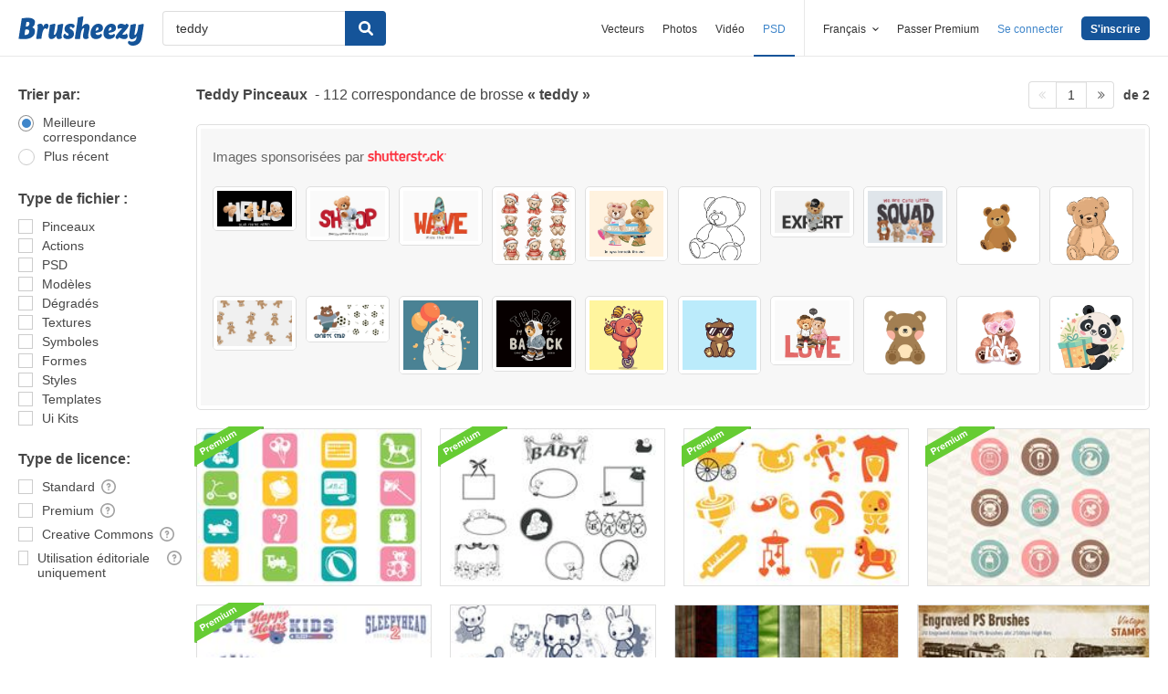

--- FILE ---
content_type: text/html; charset=utf-8
request_url: https://fr.brusheezy.com/libre/teddy
body_size: 43935
content:
<!DOCTYPE html>
<!--[if lt IE 7]>      <html lang="fr" xmlns:fb="http://developers.facebook.com/schema/" xmlns:og="http://opengraphprotocol.org/schema/" class="no-js lt-ie9 lt-ie8 lt-ie7"> <![endif]-->
<!--[if IE 7]>         <html lang="fr" xmlns:fb="http://developers.facebook.com/schema/" xmlns:og="http://opengraphprotocol.org/schema/" class="no-js lt-ie9 lt-ie8"> <![endif]-->
<!--[if IE 8]>         <html lang="fr" xmlns:fb="http://developers.facebook.com/schema/" xmlns:og="http://opengraphprotocol.org/schema/" class="no-js lt-ie9"> <![endif]-->
<!--[if IE 9]>         <html lang="fr" xmlns:fb="http://developers.facebook.com/schema/" xmlns:og="http://opengraphprotocol.org/schema/" class="no-js ie9"> <![endif]-->
<!--[if gt IE 9]><!--> <html lang="fr" xmlns:fb="http://developers.facebook.com/schema/" xmlns:og="http://opengraphprotocol.org/schema/" class="no-js"> <!--<![endif]-->
  <head>
	  <script type="text/javascript">window.country_code = "US";window.remote_ip_address = '52.14.151.40'</script>
              <!-- skipping hreflang -->

    
    <link rel="dns-prefetch" href="//static.brusheezy.com">
    <meta charset="utf-8">
    <meta http-equiv="X-UA-Compatible" content="IE=edge,chrome=1">
<script>window.NREUM||(NREUM={});NREUM.info={"beacon":"bam.nr-data.net","errorBeacon":"bam.nr-data.net","licenseKey":"NRJS-e38a0a5d9f3d7a161d2","applicationID":"682498450","transactionName":"J1kMFkBaWF9cREoRVwVEAQpXRhtAUVkS","queueTime":0,"applicationTime":303,"agent":""}</script>
<script>(window.NREUM||(NREUM={})).init={ajax:{deny_list:["bam.nr-data.net"]},feature_flags:["soft_nav"]};(window.NREUM||(NREUM={})).loader_config={licenseKey:"NRJS-e38a0a5d9f3d7a161d2",applicationID:"682498450",browserID:"682498528"};;/*! For license information please see nr-loader-rum-1.306.0.min.js.LICENSE.txt */
(()=>{var e,t,r={122:(e,t,r)=>{"use strict";r.d(t,{a:()=>i});var n=r(944);function i(e,t){try{if(!e||"object"!=typeof e)return(0,n.R)(3);if(!t||"object"!=typeof t)return(0,n.R)(4);const r=Object.create(Object.getPrototypeOf(t),Object.getOwnPropertyDescriptors(t)),a=0===Object.keys(r).length?e:r;for(let o in a)if(void 0!==e[o])try{if(null===e[o]){r[o]=null;continue}Array.isArray(e[o])&&Array.isArray(t[o])?r[o]=Array.from(new Set([...e[o],...t[o]])):"object"==typeof e[o]&&"object"==typeof t[o]?r[o]=i(e[o],t[o]):r[o]=e[o]}catch(e){r[o]||(0,n.R)(1,e)}return r}catch(e){(0,n.R)(2,e)}}},154:(e,t,r)=>{"use strict";r.d(t,{OF:()=>c,RI:()=>i,WN:()=>u,bv:()=>a,eN:()=>l,gm:()=>o,mw:()=>s,sb:()=>d});var n=r(863);const i="undefined"!=typeof window&&!!window.document,a="undefined"!=typeof WorkerGlobalScope&&("undefined"!=typeof self&&self instanceof WorkerGlobalScope&&self.navigator instanceof WorkerNavigator||"undefined"!=typeof globalThis&&globalThis instanceof WorkerGlobalScope&&globalThis.navigator instanceof WorkerNavigator),o=i?window:"undefined"!=typeof WorkerGlobalScope&&("undefined"!=typeof self&&self instanceof WorkerGlobalScope&&self||"undefined"!=typeof globalThis&&globalThis instanceof WorkerGlobalScope&&globalThis),s=Boolean("hidden"===o?.document?.visibilityState),c=/iPad|iPhone|iPod/.test(o.navigator?.userAgent),d=c&&"undefined"==typeof SharedWorker,u=((()=>{const e=o.navigator?.userAgent?.match(/Firefox[/\s](\d+\.\d+)/);Array.isArray(e)&&e.length>=2&&e[1]})(),Date.now()-(0,n.t)()),l=()=>"undefined"!=typeof PerformanceNavigationTiming&&o?.performance?.getEntriesByType("navigation")?.[0]?.responseStart},163:(e,t,r)=>{"use strict";r.d(t,{j:()=>E});var n=r(384),i=r(741);var a=r(555);r(860).K7.genericEvents;const o="experimental.resources",s="register",c=e=>{if(!e||"string"!=typeof e)return!1;try{document.createDocumentFragment().querySelector(e)}catch{return!1}return!0};var d=r(614),u=r(944),l=r(122);const f="[data-nr-mask]",g=e=>(0,l.a)(e,(()=>{const e={feature_flags:[],experimental:{allow_registered_children:!1,resources:!1},mask_selector:"*",block_selector:"[data-nr-block]",mask_input_options:{color:!1,date:!1,"datetime-local":!1,email:!1,month:!1,number:!1,range:!1,search:!1,tel:!1,text:!1,time:!1,url:!1,week:!1,textarea:!1,select:!1,password:!0}};return{ajax:{deny_list:void 0,block_internal:!0,enabled:!0,autoStart:!0},api:{get allow_registered_children(){return e.feature_flags.includes(s)||e.experimental.allow_registered_children},set allow_registered_children(t){e.experimental.allow_registered_children=t},duplicate_registered_data:!1},browser_consent_mode:{enabled:!1},distributed_tracing:{enabled:void 0,exclude_newrelic_header:void 0,cors_use_newrelic_header:void 0,cors_use_tracecontext_headers:void 0,allowed_origins:void 0},get feature_flags(){return e.feature_flags},set feature_flags(t){e.feature_flags=t},generic_events:{enabled:!0,autoStart:!0},harvest:{interval:30},jserrors:{enabled:!0,autoStart:!0},logging:{enabled:!0,autoStart:!0},metrics:{enabled:!0,autoStart:!0},obfuscate:void 0,page_action:{enabled:!0},page_view_event:{enabled:!0,autoStart:!0},page_view_timing:{enabled:!0,autoStart:!0},performance:{capture_marks:!1,capture_measures:!1,capture_detail:!0,resources:{get enabled(){return e.feature_flags.includes(o)||e.experimental.resources},set enabled(t){e.experimental.resources=t},asset_types:[],first_party_domains:[],ignore_newrelic:!0}},privacy:{cookies_enabled:!0},proxy:{assets:void 0,beacon:void 0},session:{expiresMs:d.wk,inactiveMs:d.BB},session_replay:{autoStart:!0,enabled:!1,preload:!1,sampling_rate:10,error_sampling_rate:100,collect_fonts:!1,inline_images:!1,fix_stylesheets:!0,mask_all_inputs:!0,get mask_text_selector(){return e.mask_selector},set mask_text_selector(t){c(t)?e.mask_selector="".concat(t,",").concat(f):""===t||null===t?e.mask_selector=f:(0,u.R)(5,t)},get block_class(){return"nr-block"},get ignore_class(){return"nr-ignore"},get mask_text_class(){return"nr-mask"},get block_selector(){return e.block_selector},set block_selector(t){c(t)?e.block_selector+=",".concat(t):""!==t&&(0,u.R)(6,t)},get mask_input_options(){return e.mask_input_options},set mask_input_options(t){t&&"object"==typeof t?e.mask_input_options={...t,password:!0}:(0,u.R)(7,t)}},session_trace:{enabled:!0,autoStart:!0},soft_navigations:{enabled:!0,autoStart:!0},spa:{enabled:!0,autoStart:!0},ssl:void 0,user_actions:{enabled:!0,elementAttributes:["id","className","tagName","type"]}}})());var p=r(154),m=r(324);let h=0;const v={buildEnv:m.F3,distMethod:m.Xs,version:m.xv,originTime:p.WN},b={consented:!1},y={appMetadata:{},get consented(){return this.session?.state?.consent||b.consented},set consented(e){b.consented=e},customTransaction:void 0,denyList:void 0,disabled:!1,harvester:void 0,isolatedBacklog:!1,isRecording:!1,loaderType:void 0,maxBytes:3e4,obfuscator:void 0,onerror:void 0,ptid:void 0,releaseIds:{},session:void 0,timeKeeper:void 0,registeredEntities:[],jsAttributesMetadata:{bytes:0},get harvestCount(){return++h}},_=e=>{const t=(0,l.a)(e,y),r=Object.keys(v).reduce((e,t)=>(e[t]={value:v[t],writable:!1,configurable:!0,enumerable:!0},e),{});return Object.defineProperties(t,r)};var w=r(701);const x=e=>{const t=e.startsWith("http");e+="/",r.p=t?e:"https://"+e};var S=r(836),k=r(241);const R={accountID:void 0,trustKey:void 0,agentID:void 0,licenseKey:void 0,applicationID:void 0,xpid:void 0},A=e=>(0,l.a)(e,R),T=new Set;function E(e,t={},r,o){let{init:s,info:c,loader_config:d,runtime:u={},exposed:l=!0}=t;if(!c){const e=(0,n.pV)();s=e.init,c=e.info,d=e.loader_config}e.init=g(s||{}),e.loader_config=A(d||{}),c.jsAttributes??={},p.bv&&(c.jsAttributes.isWorker=!0),e.info=(0,a.D)(c);const f=e.init,m=[c.beacon,c.errorBeacon];T.has(e.agentIdentifier)||(f.proxy.assets&&(x(f.proxy.assets),m.push(f.proxy.assets)),f.proxy.beacon&&m.push(f.proxy.beacon),e.beacons=[...m],function(e){const t=(0,n.pV)();Object.getOwnPropertyNames(i.W.prototype).forEach(r=>{const n=i.W.prototype[r];if("function"!=typeof n||"constructor"===n)return;let a=t[r];e[r]&&!1!==e.exposed&&"micro-agent"!==e.runtime?.loaderType&&(t[r]=(...t)=>{const n=e[r](...t);return a?a(...t):n})})}(e),(0,n.US)("activatedFeatures",w.B),e.runSoftNavOverSpa&&=!0===f.soft_navigations.enabled&&f.feature_flags.includes("soft_nav")),u.denyList=[...f.ajax.deny_list||[],...f.ajax.block_internal?m:[]],u.ptid=e.agentIdentifier,u.loaderType=r,e.runtime=_(u),T.has(e.agentIdentifier)||(e.ee=S.ee.get(e.agentIdentifier),e.exposed=l,(0,k.W)({agentIdentifier:e.agentIdentifier,drained:!!w.B?.[e.agentIdentifier],type:"lifecycle",name:"initialize",feature:void 0,data:e.config})),T.add(e.agentIdentifier)}},234:(e,t,r)=>{"use strict";r.d(t,{W:()=>a});var n=r(836),i=r(687);class a{constructor(e,t){this.agentIdentifier=e,this.ee=n.ee.get(e),this.featureName=t,this.blocked=!1}deregisterDrain(){(0,i.x3)(this.agentIdentifier,this.featureName)}}},241:(e,t,r)=>{"use strict";r.d(t,{W:()=>a});var n=r(154);const i="newrelic";function a(e={}){try{n.gm.dispatchEvent(new CustomEvent(i,{detail:e}))}catch(e){}}},261:(e,t,r)=>{"use strict";r.d(t,{$9:()=>d,BL:()=>s,CH:()=>g,Dl:()=>_,Fw:()=>y,PA:()=>h,Pl:()=>n,Pv:()=>k,Tb:()=>l,U2:()=>a,V1:()=>S,Wb:()=>x,bt:()=>b,cD:()=>v,d3:()=>w,dT:()=>c,eY:()=>p,fF:()=>f,hG:()=>i,k6:()=>o,nb:()=>m,o5:()=>u});const n="api-",i="addPageAction",a="addToTrace",o="addRelease",s="finished",c="interaction",d="log",u="noticeError",l="pauseReplay",f="recordCustomEvent",g="recordReplay",p="register",m="setApplicationVersion",h="setCurrentRouteName",v="setCustomAttribute",b="setErrorHandler",y="setPageViewName",_="setUserId",w="start",x="wrapLogger",S="measure",k="consent"},289:(e,t,r)=>{"use strict";r.d(t,{GG:()=>o,Qr:()=>c,sB:()=>s});var n=r(878),i=r(389);function a(){return"undefined"==typeof document||"complete"===document.readyState}function o(e,t){if(a())return e();const r=(0,i.J)(e),o=setInterval(()=>{a()&&(clearInterval(o),r())},500);(0,n.sp)("load",r,t)}function s(e){if(a())return e();(0,n.DD)("DOMContentLoaded",e)}function c(e){if(a())return e();(0,n.sp)("popstate",e)}},324:(e,t,r)=>{"use strict";r.d(t,{F3:()=>i,Xs:()=>a,xv:()=>n});const n="1.306.0",i="PROD",a="CDN"},374:(e,t,r)=>{r.nc=(()=>{try{return document?.currentScript?.nonce}catch(e){}return""})()},384:(e,t,r)=>{"use strict";r.d(t,{NT:()=>o,US:()=>u,Zm:()=>s,bQ:()=>d,dV:()=>c,pV:()=>l});var n=r(154),i=r(863),a=r(910);const o={beacon:"bam.nr-data.net",errorBeacon:"bam.nr-data.net"};function s(){return n.gm.NREUM||(n.gm.NREUM={}),void 0===n.gm.newrelic&&(n.gm.newrelic=n.gm.NREUM),n.gm.NREUM}function c(){let e=s();return e.o||(e.o={ST:n.gm.setTimeout,SI:n.gm.setImmediate||n.gm.setInterval,CT:n.gm.clearTimeout,XHR:n.gm.XMLHttpRequest,REQ:n.gm.Request,EV:n.gm.Event,PR:n.gm.Promise,MO:n.gm.MutationObserver,FETCH:n.gm.fetch,WS:n.gm.WebSocket},(0,a.i)(...Object.values(e.o))),e}function d(e,t){let r=s();r.initializedAgents??={},t.initializedAt={ms:(0,i.t)(),date:new Date},r.initializedAgents[e]=t}function u(e,t){s()[e]=t}function l(){return function(){let e=s();const t=e.info||{};e.info={beacon:o.beacon,errorBeacon:o.errorBeacon,...t}}(),function(){let e=s();const t=e.init||{};e.init={...t}}(),c(),function(){let e=s();const t=e.loader_config||{};e.loader_config={...t}}(),s()}},389:(e,t,r)=>{"use strict";function n(e,t=500,r={}){const n=r?.leading||!1;let i;return(...r)=>{n&&void 0===i&&(e.apply(this,r),i=setTimeout(()=>{i=clearTimeout(i)},t)),n||(clearTimeout(i),i=setTimeout(()=>{e.apply(this,r)},t))}}function i(e){let t=!1;return(...r)=>{t||(t=!0,e.apply(this,r))}}r.d(t,{J:()=>i,s:()=>n})},555:(e,t,r)=>{"use strict";r.d(t,{D:()=>s,f:()=>o});var n=r(384),i=r(122);const a={beacon:n.NT.beacon,errorBeacon:n.NT.errorBeacon,licenseKey:void 0,applicationID:void 0,sa:void 0,queueTime:void 0,applicationTime:void 0,ttGuid:void 0,user:void 0,account:void 0,product:void 0,extra:void 0,jsAttributes:{},userAttributes:void 0,atts:void 0,transactionName:void 0,tNamePlain:void 0};function o(e){try{return!!e.licenseKey&&!!e.errorBeacon&&!!e.applicationID}catch(e){return!1}}const s=e=>(0,i.a)(e,a)},566:(e,t,r)=>{"use strict";r.d(t,{LA:()=>s,bz:()=>o});var n=r(154);const i="xxxxxxxx-xxxx-4xxx-yxxx-xxxxxxxxxxxx";function a(e,t){return e?15&e[t]:16*Math.random()|0}function o(){const e=n.gm?.crypto||n.gm?.msCrypto;let t,r=0;return e&&e.getRandomValues&&(t=e.getRandomValues(new Uint8Array(30))),i.split("").map(e=>"x"===e?a(t,r++).toString(16):"y"===e?(3&a()|8).toString(16):e).join("")}function s(e){const t=n.gm?.crypto||n.gm?.msCrypto;let r,i=0;t&&t.getRandomValues&&(r=t.getRandomValues(new Uint8Array(e)));const o=[];for(var s=0;s<e;s++)o.push(a(r,i++).toString(16));return o.join("")}},606:(e,t,r)=>{"use strict";r.d(t,{i:()=>a});var n=r(908);a.on=o;var i=a.handlers={};function a(e,t,r,a){o(a||n.d,i,e,t,r)}function o(e,t,r,i,a){a||(a="feature"),e||(e=n.d);var o=t[a]=t[a]||{};(o[r]=o[r]||[]).push([e,i])}},607:(e,t,r)=>{"use strict";r.d(t,{W:()=>n});const n=(0,r(566).bz)()},614:(e,t,r)=>{"use strict";r.d(t,{BB:()=>o,H3:()=>n,g:()=>d,iL:()=>c,tS:()=>s,uh:()=>i,wk:()=>a});const n="NRBA",i="SESSION",a=144e5,o=18e5,s={STARTED:"session-started",PAUSE:"session-pause",RESET:"session-reset",RESUME:"session-resume",UPDATE:"session-update"},c={SAME_TAB:"same-tab",CROSS_TAB:"cross-tab"},d={OFF:0,FULL:1,ERROR:2}},630:(e,t,r)=>{"use strict";r.d(t,{T:()=>n});const n=r(860).K7.pageViewEvent},646:(e,t,r)=>{"use strict";r.d(t,{y:()=>n});class n{constructor(e){this.contextId=e}}},687:(e,t,r)=>{"use strict";r.d(t,{Ak:()=>d,Ze:()=>f,x3:()=>u});var n=r(241),i=r(836),a=r(606),o=r(860),s=r(646);const c={};function d(e,t){const r={staged:!1,priority:o.P3[t]||0};l(e),c[e].get(t)||c[e].set(t,r)}function u(e,t){e&&c[e]&&(c[e].get(t)&&c[e].delete(t),p(e,t,!1),c[e].size&&g(e))}function l(e){if(!e)throw new Error("agentIdentifier required");c[e]||(c[e]=new Map)}function f(e="",t="feature",r=!1){if(l(e),!e||!c[e].get(t)||r)return p(e,t);c[e].get(t).staged=!0,g(e)}function g(e){const t=Array.from(c[e]);t.every(([e,t])=>t.staged)&&(t.sort((e,t)=>e[1].priority-t[1].priority),t.forEach(([t])=>{c[e].delete(t),p(e,t)}))}function p(e,t,r=!0){const o=e?i.ee.get(e):i.ee,c=a.i.handlers;if(!o.aborted&&o.backlog&&c){if((0,n.W)({agentIdentifier:e,type:"lifecycle",name:"drain",feature:t}),r){const e=o.backlog[t],r=c[t];if(r){for(let t=0;e&&t<e.length;++t)m(e[t],r);Object.entries(r).forEach(([e,t])=>{Object.values(t||{}).forEach(t=>{t[0]?.on&&t[0]?.context()instanceof s.y&&t[0].on(e,t[1])})})}}o.isolatedBacklog||delete c[t],o.backlog[t]=null,o.emit("drain-"+t,[])}}function m(e,t){var r=e[1];Object.values(t[r]||{}).forEach(t=>{var r=e[0];if(t[0]===r){var n=t[1],i=e[3],a=e[2];n.apply(i,a)}})}},699:(e,t,r)=>{"use strict";r.d(t,{It:()=>a,KC:()=>s,No:()=>i,qh:()=>o});var n=r(860);const i=16e3,a=1e6,o="SESSION_ERROR",s={[n.K7.logging]:!0,[n.K7.genericEvents]:!1,[n.K7.jserrors]:!1,[n.K7.ajax]:!1}},701:(e,t,r)=>{"use strict";r.d(t,{B:()=>a,t:()=>o});var n=r(241);const i=new Set,a={};function o(e,t){const r=t.agentIdentifier;a[r]??={},e&&"object"==typeof e&&(i.has(r)||(t.ee.emit("rumresp",[e]),a[r]=e,i.add(r),(0,n.W)({agentIdentifier:r,loaded:!0,drained:!0,type:"lifecycle",name:"load",feature:void 0,data:e})))}},741:(e,t,r)=>{"use strict";r.d(t,{W:()=>a});var n=r(944),i=r(261);class a{#e(e,...t){if(this[e]!==a.prototype[e])return this[e](...t);(0,n.R)(35,e)}addPageAction(e,t){return this.#e(i.hG,e,t)}register(e){return this.#e(i.eY,e)}recordCustomEvent(e,t){return this.#e(i.fF,e,t)}setPageViewName(e,t){return this.#e(i.Fw,e,t)}setCustomAttribute(e,t,r){return this.#e(i.cD,e,t,r)}noticeError(e,t){return this.#e(i.o5,e,t)}setUserId(e){return this.#e(i.Dl,e)}setApplicationVersion(e){return this.#e(i.nb,e)}setErrorHandler(e){return this.#e(i.bt,e)}addRelease(e,t){return this.#e(i.k6,e,t)}log(e,t){return this.#e(i.$9,e,t)}start(){return this.#e(i.d3)}finished(e){return this.#e(i.BL,e)}recordReplay(){return this.#e(i.CH)}pauseReplay(){return this.#e(i.Tb)}addToTrace(e){return this.#e(i.U2,e)}setCurrentRouteName(e){return this.#e(i.PA,e)}interaction(e){return this.#e(i.dT,e)}wrapLogger(e,t,r){return this.#e(i.Wb,e,t,r)}measure(e,t){return this.#e(i.V1,e,t)}consent(e){return this.#e(i.Pv,e)}}},782:(e,t,r)=>{"use strict";r.d(t,{T:()=>n});const n=r(860).K7.pageViewTiming},836:(e,t,r)=>{"use strict";r.d(t,{P:()=>s,ee:()=>c});var n=r(384),i=r(990),a=r(646),o=r(607);const s="nr@context:".concat(o.W),c=function e(t,r){var n={},o={},u={},l=!1;try{l=16===r.length&&d.initializedAgents?.[r]?.runtime.isolatedBacklog}catch(e){}var f={on:p,addEventListener:p,removeEventListener:function(e,t){var r=n[e];if(!r)return;for(var i=0;i<r.length;i++)r[i]===t&&r.splice(i,1)},emit:function(e,r,n,i,a){!1!==a&&(a=!0);if(c.aborted&&!i)return;t&&a&&t.emit(e,r,n);var s=g(n);m(e).forEach(e=>{e.apply(s,r)});var d=v()[o[e]];d&&d.push([f,e,r,s]);return s},get:h,listeners:m,context:g,buffer:function(e,t){const r=v();if(t=t||"feature",f.aborted)return;Object.entries(e||{}).forEach(([e,n])=>{o[n]=t,t in r||(r[t]=[])})},abort:function(){f._aborted=!0,Object.keys(f.backlog).forEach(e=>{delete f.backlog[e]})},isBuffering:function(e){return!!v()[o[e]]},debugId:r,backlog:l?{}:t&&"object"==typeof t.backlog?t.backlog:{},isolatedBacklog:l};return Object.defineProperty(f,"aborted",{get:()=>{let e=f._aborted||!1;return e||(t&&(e=t.aborted),e)}}),f;function g(e){return e&&e instanceof a.y?e:e?(0,i.I)(e,s,()=>new a.y(s)):new a.y(s)}function p(e,t){n[e]=m(e).concat(t)}function m(e){return n[e]||[]}function h(t){return u[t]=u[t]||e(f,t)}function v(){return f.backlog}}(void 0,"globalEE"),d=(0,n.Zm)();d.ee||(d.ee=c)},843:(e,t,r)=>{"use strict";r.d(t,{G:()=>a,u:()=>i});var n=r(878);function i(e,t=!1,r,i){(0,n.DD)("visibilitychange",function(){if(t)return void("hidden"===document.visibilityState&&e());e(document.visibilityState)},r,i)}function a(e,t,r){(0,n.sp)("pagehide",e,t,r)}},860:(e,t,r)=>{"use strict";r.d(t,{$J:()=>u,K7:()=>c,P3:()=>d,XX:()=>i,Yy:()=>s,df:()=>a,qY:()=>n,v4:()=>o});const n="events",i="jserrors",a="browser/blobs",o="rum",s="browser/logs",c={ajax:"ajax",genericEvents:"generic_events",jserrors:i,logging:"logging",metrics:"metrics",pageAction:"page_action",pageViewEvent:"page_view_event",pageViewTiming:"page_view_timing",sessionReplay:"session_replay",sessionTrace:"session_trace",softNav:"soft_navigations",spa:"spa"},d={[c.pageViewEvent]:1,[c.pageViewTiming]:2,[c.metrics]:3,[c.jserrors]:4,[c.spa]:5,[c.ajax]:6,[c.sessionTrace]:7,[c.softNav]:8,[c.sessionReplay]:9,[c.logging]:10,[c.genericEvents]:11},u={[c.pageViewEvent]:o,[c.pageViewTiming]:n,[c.ajax]:n,[c.spa]:n,[c.softNav]:n,[c.metrics]:i,[c.jserrors]:i,[c.sessionTrace]:a,[c.sessionReplay]:a,[c.logging]:s,[c.genericEvents]:"ins"}},863:(e,t,r)=>{"use strict";function n(){return Math.floor(performance.now())}r.d(t,{t:()=>n})},878:(e,t,r)=>{"use strict";function n(e,t){return{capture:e,passive:!1,signal:t}}function i(e,t,r=!1,i){window.addEventListener(e,t,n(r,i))}function a(e,t,r=!1,i){document.addEventListener(e,t,n(r,i))}r.d(t,{DD:()=>a,jT:()=>n,sp:()=>i})},908:(e,t,r)=>{"use strict";r.d(t,{d:()=>n,p:()=>i});var n=r(836).ee.get("handle");function i(e,t,r,i,a){a?(a.buffer([e],i),a.emit(e,t,r)):(n.buffer([e],i),n.emit(e,t,r))}},910:(e,t,r)=>{"use strict";r.d(t,{i:()=>a});var n=r(944);const i=new Map;function a(...e){return e.every(e=>{if(i.has(e))return i.get(e);const t="function"==typeof e?e.toString():"",r=t.includes("[native code]"),a=t.includes("nrWrapper");return r||a||(0,n.R)(64,e?.name||t),i.set(e,r),r})}},944:(e,t,r)=>{"use strict";r.d(t,{R:()=>i});var n=r(241);function i(e,t){"function"==typeof console.debug&&(console.debug("New Relic Warning: https://github.com/newrelic/newrelic-browser-agent/blob/main/docs/warning-codes.md#".concat(e),t),(0,n.W)({agentIdentifier:null,drained:null,type:"data",name:"warn",feature:"warn",data:{code:e,secondary:t}}))}},969:(e,t,r)=>{"use strict";r.d(t,{TZ:()=>n,XG:()=>s,rs:()=>i,xV:()=>o,z_:()=>a});const n=r(860).K7.metrics,i="sm",a="cm",o="storeSupportabilityMetrics",s="storeEventMetrics"},990:(e,t,r)=>{"use strict";r.d(t,{I:()=>i});var n=Object.prototype.hasOwnProperty;function i(e,t,r){if(n.call(e,t))return e[t];var i=r();if(Object.defineProperty&&Object.keys)try{return Object.defineProperty(e,t,{value:i,writable:!0,enumerable:!1}),i}catch(e){}return e[t]=i,i}}},n={};function i(e){var t=n[e];if(void 0!==t)return t.exports;var a=n[e]={exports:{}};return r[e](a,a.exports,i),a.exports}i.m=r,i.d=(e,t)=>{for(var r in t)i.o(t,r)&&!i.o(e,r)&&Object.defineProperty(e,r,{enumerable:!0,get:t[r]})},i.f={},i.e=e=>Promise.all(Object.keys(i.f).reduce((t,r)=>(i.f[r](e,t),t),[])),i.u=e=>"nr-rum-1.306.0.min.js",i.o=(e,t)=>Object.prototype.hasOwnProperty.call(e,t),e={},t="NRBA-1.306.0.PROD:",i.l=(r,n,a,o)=>{if(e[r])e[r].push(n);else{var s,c;if(void 0!==a)for(var d=document.getElementsByTagName("script"),u=0;u<d.length;u++){var l=d[u];if(l.getAttribute("src")==r||l.getAttribute("data-webpack")==t+a){s=l;break}}if(!s){c=!0;var f={296:"sha512-XHJAyYwsxAD4jnOFenBf2aq49/pv28jKOJKs7YGQhagYYI2Zk8nHflZPdd7WiilkmEkgIZQEFX4f1AJMoyzKwA=="};(s=document.createElement("script")).charset="utf-8",i.nc&&s.setAttribute("nonce",i.nc),s.setAttribute("data-webpack",t+a),s.src=r,0!==s.src.indexOf(window.location.origin+"/")&&(s.crossOrigin="anonymous"),f[o]&&(s.integrity=f[o])}e[r]=[n];var g=(t,n)=>{s.onerror=s.onload=null,clearTimeout(p);var i=e[r];if(delete e[r],s.parentNode&&s.parentNode.removeChild(s),i&&i.forEach(e=>e(n)),t)return t(n)},p=setTimeout(g.bind(null,void 0,{type:"timeout",target:s}),12e4);s.onerror=g.bind(null,s.onerror),s.onload=g.bind(null,s.onload),c&&document.head.appendChild(s)}},i.r=e=>{"undefined"!=typeof Symbol&&Symbol.toStringTag&&Object.defineProperty(e,Symbol.toStringTag,{value:"Module"}),Object.defineProperty(e,"__esModule",{value:!0})},i.p="https://js-agent.newrelic.com/",(()=>{var e={374:0,840:0};i.f.j=(t,r)=>{var n=i.o(e,t)?e[t]:void 0;if(0!==n)if(n)r.push(n[2]);else{var a=new Promise((r,i)=>n=e[t]=[r,i]);r.push(n[2]=a);var o=i.p+i.u(t),s=new Error;i.l(o,r=>{if(i.o(e,t)&&(0!==(n=e[t])&&(e[t]=void 0),n)){var a=r&&("load"===r.type?"missing":r.type),o=r&&r.target&&r.target.src;s.message="Loading chunk "+t+" failed: ("+a+": "+o+")",s.name="ChunkLoadError",s.type=a,s.request=o,n[1](s)}},"chunk-"+t,t)}};var t=(t,r)=>{var n,a,[o,s,c]=r,d=0;if(o.some(t=>0!==e[t])){for(n in s)i.o(s,n)&&(i.m[n]=s[n]);if(c)c(i)}for(t&&t(r);d<o.length;d++)a=o[d],i.o(e,a)&&e[a]&&e[a][0](),e[a]=0},r=self["webpackChunk:NRBA-1.306.0.PROD"]=self["webpackChunk:NRBA-1.306.0.PROD"]||[];r.forEach(t.bind(null,0)),r.push=t.bind(null,r.push.bind(r))})(),(()=>{"use strict";i(374);var e=i(566),t=i(741);class r extends t.W{agentIdentifier=(0,e.LA)(16)}var n=i(860);const a=Object.values(n.K7);var o=i(163);var s=i(908),c=i(863),d=i(261),u=i(241),l=i(944),f=i(701),g=i(969);function p(e,t,i,a){const o=a||i;!o||o[e]&&o[e]!==r.prototype[e]||(o[e]=function(){(0,s.p)(g.xV,["API/"+e+"/called"],void 0,n.K7.metrics,i.ee),(0,u.W)({agentIdentifier:i.agentIdentifier,drained:!!f.B?.[i.agentIdentifier],type:"data",name:"api",feature:d.Pl+e,data:{}});try{return t.apply(this,arguments)}catch(e){(0,l.R)(23,e)}})}function m(e,t,r,n,i){const a=e.info;null===r?delete a.jsAttributes[t]:a.jsAttributes[t]=r,(i||null===r)&&(0,s.p)(d.Pl+n,[(0,c.t)(),t,r],void 0,"session",e.ee)}var h=i(687),v=i(234),b=i(289),y=i(154),_=i(384);const w=e=>y.RI&&!0===e?.privacy.cookies_enabled;function x(e){return!!(0,_.dV)().o.MO&&w(e)&&!0===e?.session_trace.enabled}var S=i(389),k=i(699);class R extends v.W{constructor(e,t){super(e.agentIdentifier,t),this.agentRef=e,this.abortHandler=void 0,this.featAggregate=void 0,this.loadedSuccessfully=void 0,this.onAggregateImported=new Promise(e=>{this.loadedSuccessfully=e}),this.deferred=Promise.resolve(),!1===e.init[this.featureName].autoStart?this.deferred=new Promise((t,r)=>{this.ee.on("manual-start-all",(0,S.J)(()=>{(0,h.Ak)(e.agentIdentifier,this.featureName),t()}))}):(0,h.Ak)(e.agentIdentifier,t)}importAggregator(e,t,r={}){if(this.featAggregate)return;const n=async()=>{let n;await this.deferred;try{if(w(e.init)){const{setupAgentSession:t}=await i.e(296).then(i.bind(i,305));n=t(e)}}catch(e){(0,l.R)(20,e),this.ee.emit("internal-error",[e]),(0,s.p)(k.qh,[e],void 0,this.featureName,this.ee)}try{if(!this.#t(this.featureName,n,e.init))return(0,h.Ze)(this.agentIdentifier,this.featureName),void this.loadedSuccessfully(!1);const{Aggregate:i}=await t();this.featAggregate=new i(e,r),e.runtime.harvester.initializedAggregates.push(this.featAggregate),this.loadedSuccessfully(!0)}catch(e){(0,l.R)(34,e),this.abortHandler?.(),(0,h.Ze)(this.agentIdentifier,this.featureName,!0),this.loadedSuccessfully(!1),this.ee&&this.ee.abort()}};y.RI?(0,b.GG)(()=>n(),!0):n()}#t(e,t,r){if(this.blocked)return!1;switch(e){case n.K7.sessionReplay:return x(r)&&!!t;case n.K7.sessionTrace:return!!t;default:return!0}}}var A=i(630),T=i(614);class E extends R{static featureName=A.T;constructor(e){var t;super(e,A.T),this.setupInspectionEvents(e.agentIdentifier),t=e,p(d.Fw,function(e,r){"string"==typeof e&&("/"!==e.charAt(0)&&(e="/"+e),t.runtime.customTransaction=(r||"http://custom.transaction")+e,(0,s.p)(d.Pl+d.Fw,[(0,c.t)()],void 0,void 0,t.ee))},t),this.importAggregator(e,()=>i.e(296).then(i.bind(i,943)))}setupInspectionEvents(e){const t=(t,r)=>{t&&(0,u.W)({agentIdentifier:e,timeStamp:t.timeStamp,loaded:"complete"===t.target.readyState,type:"window",name:r,data:t.target.location+""})};(0,b.sB)(e=>{t(e,"DOMContentLoaded")}),(0,b.GG)(e=>{t(e,"load")}),(0,b.Qr)(e=>{t(e,"navigate")}),this.ee.on(T.tS.UPDATE,(t,r)=>{(0,u.W)({agentIdentifier:e,type:"lifecycle",name:"session",data:r})})}}var N=i(843),I=i(782);class j extends R{static featureName=I.T;constructor(e){super(e,I.T),y.RI&&((0,N.u)(()=>(0,s.p)("docHidden",[(0,c.t)()],void 0,I.T,this.ee),!0),(0,N.G)(()=>(0,s.p)("winPagehide",[(0,c.t)()],void 0,I.T,this.ee)),this.importAggregator(e,()=>i.e(296).then(i.bind(i,117))))}}class P extends R{static featureName=g.TZ;constructor(e){super(e,g.TZ),y.RI&&document.addEventListener("securitypolicyviolation",e=>{(0,s.p)(g.xV,["Generic/CSPViolation/Detected"],void 0,this.featureName,this.ee)}),this.importAggregator(e,()=>i.e(296).then(i.bind(i,623)))}}new class extends r{constructor(e){var t;(super(),y.gm)?(this.features={},(0,_.bQ)(this.agentIdentifier,this),this.desiredFeatures=new Set(e.features||[]),this.desiredFeatures.add(E),this.runSoftNavOverSpa=[...this.desiredFeatures].some(e=>e.featureName===n.K7.softNav),(0,o.j)(this,e,e.loaderType||"agent"),t=this,p(d.cD,function(e,r,n=!1){if("string"==typeof e){if(["string","number","boolean"].includes(typeof r)||null===r)return m(t,e,r,d.cD,n);(0,l.R)(40,typeof r)}else(0,l.R)(39,typeof e)},t),function(e){p(d.Dl,function(t){if("string"==typeof t||null===t)return m(e,"enduser.id",t,d.Dl,!0);(0,l.R)(41,typeof t)},e)}(this),function(e){p(d.nb,function(t){if("string"==typeof t||null===t)return m(e,"application.version",t,d.nb,!1);(0,l.R)(42,typeof t)},e)}(this),function(e){p(d.d3,function(){e.ee.emit("manual-start-all")},e)}(this),function(e){p(d.Pv,function(t=!0){if("boolean"==typeof t){if((0,s.p)(d.Pl+d.Pv,[t],void 0,"session",e.ee),e.runtime.consented=t,t){const t=e.features.page_view_event;t.onAggregateImported.then(e=>{const r=t.featAggregate;e&&!r.sentRum&&r.sendRum()})}}else(0,l.R)(65,typeof t)},e)}(this),this.run()):(0,l.R)(21)}get config(){return{info:this.info,init:this.init,loader_config:this.loader_config,runtime:this.runtime}}get api(){return this}run(){try{const e=function(e){const t={};return a.forEach(r=>{t[r]=!!e[r]?.enabled}),t}(this.init),t=[...this.desiredFeatures];t.sort((e,t)=>n.P3[e.featureName]-n.P3[t.featureName]),t.forEach(t=>{if(!e[t.featureName]&&t.featureName!==n.K7.pageViewEvent)return;if(this.runSoftNavOverSpa&&t.featureName===n.K7.spa)return;if(!this.runSoftNavOverSpa&&t.featureName===n.K7.softNav)return;const r=function(e){switch(e){case n.K7.ajax:return[n.K7.jserrors];case n.K7.sessionTrace:return[n.K7.ajax,n.K7.pageViewEvent];case n.K7.sessionReplay:return[n.K7.sessionTrace];case n.K7.pageViewTiming:return[n.K7.pageViewEvent];default:return[]}}(t.featureName).filter(e=>!(e in this.features));r.length>0&&(0,l.R)(36,{targetFeature:t.featureName,missingDependencies:r}),this.features[t.featureName]=new t(this)})}catch(e){(0,l.R)(22,e);for(const e in this.features)this.features[e].abortHandler?.();const t=(0,_.Zm)();delete t.initializedAgents[this.agentIdentifier]?.features,delete this.sharedAggregator;return t.ee.get(this.agentIdentifier).abort(),!1}}}({features:[E,j,P],loaderType:"lite"})})()})();</script>
    <meta name="viewport" content="width=device-width, initial-scale=1.0, minimum-scale=1.0" />
    <title>Teddy Gratuit Pinceaux - (112 Telechargements Gratuit)</title>
<meta content="112 Meilleur Teddy Gratuit Pinceau Téléchargements de la communauté Vecteezy. Teddy Gratuit Pinceaux sous licence creative commons, source ouverte et bien plus !" name="description" />
<meta content="Brusheezy" property="og:site_name" />
<meta content="Teddy Gratuit Pinceaux - (112 Telechargements Gratuit)" property="og:title" />
<meta content="https://fr.brusheezy.com/libre/teddy" property="og:url" />
<meta content="fr_FR" property="og:locale" />
<meta content="en_US" property="og:locale:alternate" />
<meta content="de_DE" property="og:locale:alternate" />
<meta content="es_ES" property="og:locale:alternate" />
<meta content="nl_NL" property="og:locale:alternate" />
<meta content="pt_BR" property="og:locale:alternate" />
<meta content="sv_SE" property="og:locale:alternate" />
<meta content="https://static.brusheezy.com/system/resources/previews/000/019/328/original/teddy-bear-photoshop-brushes.jpg" property="og:image" />
    <link href="/favicon.ico" rel="shortcut icon"></link><link href="/favicon.png" rel="icon" sizes="48x48" type="image/png"></link><link href="/apple-touch-icon-precomposed.png" rel="apple-touch-icon-precomposed"></link>
    <link href="https://maxcdn.bootstrapcdn.com/font-awesome/4.6.3/css/font-awesome.min.css" media="screen" rel="stylesheet" type="text/css" />
    <script src="https://static.brusheezy.com/assets/modernizr.custom.83825-93372fb200ead74f1d44254d993c5440.js" type="text/javascript"></script>
    <link href="https://static.brusheezy.com/assets/application-e6fc89b3e1f8c6290743690971644994.css" media="screen" rel="stylesheet" type="text/css" />
    <link href="https://static.brusheezy.com/assets/print-ac38768f09270df2214d2c500c647adc.css" media="print" rel="stylesheet" type="text/css" />
    <link href="https://feeds.feedburner.com/eezyinc/brusheezy-images" rel="alternate" title="RSS" type="application/rss+xml" />

          <link rel="canonical" href="https://fr.brusheezy.com/libre/teddy">


    <meta content="authenticity_token" name="csrf-param" />
<meta content="7uIHYduT7DR0GIi+hgSGnGPcomLV21caWZVLbUlJKSM=" name="csrf-token" />
    <!-- Begin TextBlock "HTML - Head" -->
<meta name="google-site-verification" content="pfGHD8M12iD8MZoiUsSycicUuSitnj2scI2cB_MvoYw" />
<meta name="google-site-verification" content="b4_frnI9j9l6Hs7d1QntimjvrZOtJ8x8ykl7RfeJS2Y" />
<meta name="tinfoil-site-verification" content="6d4a376b35cc11699dd86a787c7b5ae10b5c70f0" />
<meta name="msvalidate.01" content="9E7A3F56C01FB9B69FCDD1FBD287CAE4" />
<meta name="p:domain_verify" content="e95f03b955f8191de30e476f8527821e"/>
<meta property="fb:page_id" content="111431139680" />
<meta name="google" content="nositelinkssearchbox" />
<meta name="referrer" content="unsafe-url" />
<!--<script type="text/javascript" src="http://api.xeezy.com/api.min.js"></script>-->
<!--<script async src="//cdn-s2s.buysellads.net/pub/brusheezy.js" data-cfasync="false"></script>-->
<link href="https://plus.google.com/116840303500574370724" rel="publisher" />

<script>
  var iStockCoupon = { 
    // --- ADMIN CONIG----
    Code: 'EEZYOFF14', 
    Message: 'Hurry! Offer Expires 10/31/2013',
    // -------------------

    showPopup: function() {
      var win = window.open("", "istock-sale", "width=520,height=320");
      var wrap = win.document.createElement('div'); 
      wrap.setAttribute('class', 'sale-wrapper');
      
      var logo = win.document.createElement('img');
      logo.setAttribute('src', '//static.vecteezy.com/system/assets/asset_files/000/000/171/original/new-istock-logo.jpg');
      wrap.appendChild(logo);
      
      var code = win.document.createElement('div');
      code.setAttribute('class','code');
      code.appendChild(win.document.createTextNode(iStockCoupon.Code));
      wrap.appendChild(code);
      
      var expires = win.document.createElement('div');
      expires.setAttribute('class','expire');
      expires.appendChild(win.document.createTextNode(iStockCoupon.Message));
      wrap.appendChild(expires);
      
      var close = win.document.createElement('a');
      close.setAttribute('href', '#');
      close.appendChild(win.document.createTextNode('Close Window'));
      wrap.appendChild(close);
      
      var style = win.document.createElement('style');
      close.setAttribute('onclick', 'window.close()');
  
      style.appendChild(win.document.createTextNode("a{margin-top: 40px;display:block;font-size:12px;color:rgb(73,149,203);text-decoration:none;} .expire{margin-top:16px;color: rgb(81,81,81);font-size:24px;} .code{margin-top:20px;font-size:50px;font-weight:700;text-transform:uppercase;} img{margin-top:44px;} body{padding:0;margin:0;text-align:center;font-family:sans-serif;} .sale-wrapper{height:288px;border:16px solid #a1a1a1;}"));
      win.document.body.appendChild(style);
      win.document.body.appendChild(wrap);        
    },
  };

</script>
<script src="https://cdn.optimizely.com/js/168948327.js"></script>

<script>var AdminHideEezyPremiumPopup = false</script>
<!-- TradeDoubler site verification 2802548 -->



<!-- End TextBlock "HTML - Head" -->
      <link href="https://static.brusheezy.com/assets/splittests/new_search_ui-418ee10ba4943587578300e2dfed9bdf.css" media="screen" rel="stylesheet" type="text/css" />

  <script type="text/javascript">
    window.searchScope = 'External';
  </script>
    <link rel="next" href="https://fr.brusheezy.com/libre/teddy?page=2" />


    <script type="application/ld+json">
      {
        "@context": "http://schema.org",
        "@type": "WebSite",
        "name": "brusheezy",
        "url": "https://www.brusheezy.com"
      }
   </script>

    <script type="application/ld+json">
      {
      "@context": "http://schema.org",
      "@type": "Organization",
      "url": "https://www.brusheezy.com",
      "logo": "https://static.brusheezy.com/assets/structured_data/brusheezy-logo-63a0370ba72197d03d41c8ee2a3fe30d.svg",
      "sameAs": [
        "https://www.facebook.com/brusheezy",
        "https://twitter.com/brusheezy",
        "https://pinterest.com/brusheezy/",
        "https://www.youtube.com/EezyInc",
        "https://instagram.com/eezy/",
        "https://www.snapchat.com/add/eezy",
        "https://google.com/+brusheezy"
      ]
     }
    </script>

    <script src="https://static.brusheezy.com/assets/sp-32e34cb9c56d3cd62718aba7a1338855.js" type="text/javascript"></script>
<script type="text/javascript">
  document.addEventListener('DOMContentLoaded', function() {
    snowplow('newTracker', 'sp', 'a.vecteezy.com', {
      appId: 'brusheezy_production',
      discoverRootDomain: true,
      eventMethod: 'beacon',
      cookieSameSite: 'Lax',
      context: {
        webPage: true,
        performanceTiming: true,
        gaCookies: true,
        geolocation: false
      }
    });
    snowplow('setUserIdFromCookie', 'rollout');
    snowplow('enableActivityTracking', {minimumVisitLength: 10, heartbeatDelay: 10});
    snowplow('enableLinkClickTracking');
    snowplow('trackPageView');
  });
</script>

  </head>

  <body class="proper-sticky-ads   full-width-search fullwidth  redesign-layout searches-show"
        data-site="brusheezy">
    
<link rel="preconnect" href="https://a.pub.network/" crossorigin />
<link rel="preconnect" href="https://b.pub.network/" crossorigin />
<link rel="preconnect" href="https://c.pub.network/" crossorigin />
<link rel="preconnect" href="https://d.pub.network/" crossorigin />
<link rel="preconnect" href="https://c.amazon-adsystem.com" crossorigin />
<link rel="preconnect" href="https://s.amazon-adsystem.com" crossorigin />
<link rel="preconnect" href="https://secure.quantserve.com/" crossorigin />
<link rel="preconnect" href="https://rules.quantcount.com/" crossorigin />
<link rel="preconnect" href="https://pixel.quantserve.com/" crossorigin />
<link rel="preconnect" href="https://btloader.com/" crossorigin />
<link rel="preconnect" href="https://api.btloader.com/" crossorigin />
<link rel="preconnect" href="https://confiant-integrations.global.ssl.fastly.net" crossorigin />
<link rel="stylesheet" href="https://a.pub.network/brusheezy-com/cls.css">
<script data-cfasync="false" type="text/javascript">
  var freestar = freestar || {};
  freestar.queue = freestar.queue || [];
  freestar.config = freestar.config || {};
  freestar.config.enabled_slots = [];
  freestar.initCallback = function () { (freestar.config.enabled_slots.length === 0) ? freestar.initCallbackCalled = false : freestar.newAdSlots(freestar.config.enabled_slots) }
</script>
<script src="https://a.pub.network/brusheezy-com/pubfig.min.js" data-cfasync="false" async></script>
<style>
.fs-sticky-footer {
  background: rgba(247, 247, 247, 0.9) !important;
}
</style>
<!-- Tag ID: brusheezy_1x1_bouncex -->
<div align="center" id="brusheezy_1x1_bouncex">
 <script data-cfasync="false" type="text/javascript">
  freestar.config.enabled_slots.push({ placementName: "brusheezy_1x1_bouncex", slotId: "brusheezy_1x1_bouncex" });
 </script>
</div>


      <script src="https://static.brusheezy.com/assets/partner-service-v3-b8d5668d95732f2d5a895618bbc192d0.js" type="text/javascript"></script>

<script type="text/javascript">
  window.partnerService = new window.PartnerService({
    baseUrl: 'https://p.sa7eer.com',
    site: 'brusheezy',
    contentType: "vector",
    locale: 'fr',
    controllerName: 'searches',
    pageviewGuid: 'fd2c47df-4c0b-41ca-b4a2-30509930baad',
    sessionGuid: '14ac61d2-1e01-4dc0-a379-89d63501d470',
  });
</script>


    
      

    <div id="fb-root"></div>



      
<header class="ez-site-header ">
  <div class="max-inner is-logged-out">
    <div class='ez-site-header__logo'>
  <a href="https://fr.brusheezy.com/" title="Brusheezy"><svg xmlns="http://www.w3.org/2000/svg" id="Layer_1" data-name="Layer 1" viewBox="0 0 248 57.8"><title>brusheezy-logo-color</title><path class="cls-1" d="M32.4,29.6c0,9.9-9.2,15.3-21.1,15.3-3.9,0-11-.6-11.3-.6L6.3,3.9A61.78,61.78,0,0,1,18,2.7c9.6,0,14.5,3,14.5,8.8a12.42,12.42,0,0,1-5.3,10.2A7.9,7.9,0,0,1,32.4,29.6Zm-11.3.1c0-2.8-1.7-3.9-4.6-3.9-1,0-2.1.1-3.2.2L11.7,36.6c.5,0,1,.1,1.5.1C18.4,36.7,21.1,34,21.1,29.7ZM15.6,10.9l-1.4,9h2.2c3.1,0,5.1-2.9,5.1-6,0-2.1-1.1-3.1-3.4-3.1A10.87,10.87,0,0,0,15.6,10.9Z" transform="translate(0 0)"></path><path class="cls-1" d="M55.3,14.4c2.6,0,4,1.6,4,4.4a8.49,8.49,0,0,1-3.6,6.8,3,3,0,0,0-2.7-2c-4.5,0-6.3,10.6-6.4,11.2L46,38.4l-.9,5.9c-3.1,0-6.9.3-8.1.3a4,4,0,0,1-2.2-1l.8-5.2,2-13,.1-.8c.8-5.4-.7-7.7-.7-7.7a9.11,9.11,0,0,1,6.1-2.5c3.4,0,5.2,2,5.3,6.3,1.2-3.1,3.2-6.3,6.9-6.3Z" transform="translate(0 0)"></path><path class="cls-1" d="M85.4,34.7c-.8,5.4.7,7.7.7,7.7A9.11,9.11,0,0,1,80,44.9c-3.5,0-5.3-2.2-5.3-6.7-2.4,3.7-5.6,6.7-9.7,6.7-4.4,0-6.4-3.7-5.3-11.2L61,25.6c.8-5,1-9,1-9,3.2-.6,7.3-2.1,8.8-2.1a4,4,0,0,1,2.2,1L71.4,25.7l-1.5,9.4c-.1.9,0,1.3.8,1.3,3.7,0,5.8-10.7,5.8-10.7.8-5,1-9,1-9,3.2-.6,7.3-2.1,8.8-2.1a4,4,0,0,1,2.2,1L86.9,25.8l-1.3,8.3Z" transform="translate(0 0)"></path><path class="cls-1" d="M103.3,14.4c4.5,0,7.8,1.6,7.8,4.5,0,3.2-3.9,4.5-3.9,4.5s-1.2-2.9-3.7-2.9a2,2,0,0,0-2.2,2,2.41,2.41,0,0,0,1.3,2.2l3.2,2a8.39,8.39,0,0,1,3.9,7.5c0,6.1-4.9,10.7-12.5,10.7-4.6,0-8.8-2-8.8-5.8,0-3.5,3.5-5.4,3.5-5.4S93.8,38,96.8,38A2,2,0,0,0,99,35.8a2.42,2.42,0,0,0-1.3-2.2l-3-1.9a7.74,7.74,0,0,1-3.8-7c.3-5.9,4.8-10.3,12.4-10.3Z" transform="translate(0 0)"></path><path class="cls-1" d="M138.1,34.8c-1.1,5.4.9,7.7.9,7.7a9.28,9.28,0,0,1-6.1,2.4c-4.3,0-6.3-3.2-5-10l.2-.9,1.8-9.6a.94.94,0,0,0-1-1.3c-3.6,0-5.7,10.9-5.7,11l-.7,4.5-.9,5.9c-3.1,0-6.9.3-8.1.3a4,4,0,0,1-2.2-1l.8-5.2,4.3-27.5c.8-5,1-9,1-9,3.2-.6,7.3-2.1,8.8-2.1a4,4,0,0,1,2.2,1l-3.1,19.9c2.4-3.5,5.5-6.3,9.5-6.3,4.4,0,6.8,3.8,5.3,11.2l-1.8,8.4Z" transform="translate(0 0)"></path><path class="cls-1" d="M167.1,22.9c0,4.4-2.4,7.3-8.4,8.5l-6.3,1.3c.5,2.8,2.2,4.1,5,4.1a8.32,8.32,0,0,0,5.8-2.7,3.74,3.74,0,0,1,1.8,3.1c0,3.7-5.5,7.6-11.9,7.6s-10.8-4.2-10.8-11.2c0-8.2,5.7-19.2,15.8-19.2,5.6,0,9,3.3,9,8.5Zm-10.6,4.2a2.63,2.63,0,0,0,1.7-2.8c0-1.2-.4-3-1.8-3-2.5,0-3.6,4.1-4,7.2Z" transform="translate(0 0)"></path><path class="cls-1" d="M192.9,22.9c0,4.4-2.4,7.3-8.4,8.5l-6.3,1.3c.5,2.8,2.2,4.1,5,4.1a8.32,8.32,0,0,0,5.8-2.7,3.74,3.74,0,0,1,1.8,3.1c0,3.7-5.5,7.6-11.9,7.6s-10.8-4.2-10.8-11.2c0-8.2,5.7-19.2,15.8-19.2,5.5,0,9,3.3,9,8.5Zm-10.7,4.2a2.63,2.63,0,0,0,1.7-2.8c0-1.2-.4-3-1.8-3-2.5,0-3.6,4.1-4,7.2Z" transform="translate(0 0)"></path><path class="cls-1" d="M213.9,33.8a7.72,7.72,0,0,1,2.2,5.4c0,4.5-3.7,5.7-6.9,5.7-4.1,0-7.1-2-10.2-3-.9,1-1.7,2-2.5,3,0,0-4.6-.1-4.6-3.3,0-3.9,6.4-10.5,13.3-18.1a19.88,19.88,0,0,0-2.2-.2c-3.9,0-5.4,2-5.4,2a8.19,8.19,0,0,1-1.8-5.4c.2-4.2,4.2-5.4,7.3-5.4,3.3,0,5.7,1.3,8.1,2.4l1.9-2.4s4.7.1,4.7,3.3c0,3.7-6.2,10.3-12.9,17.6a14.65,14.65,0,0,0,4,.7,6.22,6.22,0,0,0,5-2.3Z" transform="translate(0 0)"></path><path class="cls-1" d="M243.8,42.3c-1.7,10.3-8.6,15.5-17.4,15.5-5.6,0-9.8-3-9.8-6.4a3.85,3.85,0,0,1,1.9-3.3,8.58,8.58,0,0,0,5.7,1.8c3.5,0,8.3-1.5,9.1-6.9l.7-4.2c-2.4,3.5-5.5,6.3-9.5,6.3-4.4,0-6.4-3.7-5.3-11.2l1.3-8.1c.8-5,1-9,1-9,3.2-.6,7.3-2.1,8.8-2.1a4,4,0,0,1,2.2,1l-1.6,10.2-1.5,9.4c-.1.9,0,1.3.8,1.3,3.7,0,5.8-10.7,5.8-10.7.8-5,1-9,1-9,3.2-.6,7.3-2.1,8.8-2.1a4,4,0,0,1,2.2,1L246.4,26Z" transform="translate(0 0)"></path></svg>
</a>
</div>


      <nav class="ez-site-header__main-nav logged-out-nav">
    <ul class="ez-site-header__header-menu">
        <div class="ez-site-header__app-links-wrapper" data-target="ez-mobile-menu.appLinksWrapper">
          <li class="ez-site-header__menu-item ez-site-header__menu-item--app-link "
              data-target="ez-mobile-menu.appLink" >
            <a href="https://fr.vecteezy.com" target="_blank">Vecteurs</a>
          </li>

          <li class="ez-site-header__menu-item ez-site-header__menu-item--app-link "
              data-target="ez-mobile-menu.appLink" >
            <a href="https://fr.vecteezy.com/photos-gratuite" target="_blank">Photos</a>
          </li>

          <li class="ez-site-header__menu-item ez-site-header__menu-item--app-link"
              data-target="ez-mobile-menu.appLink" >
            <a href="https://fr.videezy.com" target="_blank">Vidéo</a>
          </li>

          <li class="ez-site-header__menu-item ez-site-header__menu-item--app-link active-menu-item"
              data-target="ez-mobile-menu.appLink" >
            <a href="https://fr.brusheezy.com" target="_blank">PSD</a>
          </li>
        </div>

        <div class="ez-site-header__separator"></div>

        <li class="ez-site-header__locale_prompt ez-site-header__menu-item"
            data-action="toggle-language-switcher"
            data-switcher-target="ez-site-header__lang_selector">
          <span>
            Français
            <!-- Generator: Adobe Illustrator 21.0.2, SVG Export Plug-In . SVG Version: 6.00 Build 0)  --><svg xmlns="http://www.w3.org/2000/svg" xmlns:xlink="http://www.w3.org/1999/xlink" version="1.1" id="Layer_1" x="0px" y="0px" viewBox="0 0 11.9 7.1" style="enable-background:new 0 0 11.9 7.1;" xml:space="preserve" class="ez-site-header__menu-arrow">
<polygon points="11.9,1.5 10.6,0 6,4.3 1.4,0 0,1.5 6,7.1 "></polygon>
</svg>

          </span>

          
<div id="ez-site-header__lang_selector" class="ez-language-switcher ez-tooltip ez-tooltip--arrow-top">
  <div class="ez-tooltip__arrow ez-tooltip__arrow--middle"></div>
  <div class="ez-tooltip__content">
    <ul>
        <li>
          <a href="https://www.brusheezy.com/free/teddy" class="nested-locale-switcher-link en" data-locale="en" rel="nofollow">English</a>        </li>
        <li>
          <a href="https://es.brusheezy.com/libre/teddy" class="nested-locale-switcher-link es" data-locale="es" rel="nofollow">Español</a>        </li>
        <li>
          <a href="https://pt.brusheezy.com/livre/teddy" class="nested-locale-switcher-link pt" data-locale="pt" rel="nofollow">Português</a>        </li>
        <li>
          <a href="https://de.brusheezy.com/gratis/teddy" class="nested-locale-switcher-link de" data-locale="de" rel="nofollow">Deutsch</a>        </li>
        <li>
          
            <span class="nested-locale-switcher-link fr current">
              Français
              <svg xmlns="http://www.w3.org/2000/svg" id="Layer_1" data-name="Layer 1" viewBox="0 0 11.93 9.39"><polygon points="11.93 1.76 10.17 0 4.3 5.87 1.76 3.32 0 5.09 4.3 9.39 11.93 1.76"></polygon></svg>

            </span>
        </li>
        <li>
          <a href="https://nl.brusheezy.com/gratis/teddy" class="nested-locale-switcher-link nl" data-locale="nl" rel="nofollow">Nederlands</a>        </li>
        <li>
          <a href="https://sv.brusheezy.com/gratis/teddy" class="nested-locale-switcher-link sv" data-locale="sv" rel="nofollow">Svenska</a>        </li>
    </ul>
  </div>
</div>


        </li>

          <li class="ez-site-header__menu-item ez-site-header__menu-item--join-pro-link"
              data-target="ez-mobile-menu.joinProLink">
            <a href="/signups/join_premium">Passer Premium</a>
          </li>

          <li class="ez-site-header__menu-item"
              data-target="ez-mobile-menu.logInBtn">
            <a href="/connexion" class="login-link" data-remote="true" onclick="track_header_login_click();">Se connecter</a>
          </li>

          <li class="ez-site-header__menu-item ez-site-header__menu-item--btn ez-site-header__menu-item--sign-up-btn"
              data-target="ez-mobile-menu.signUpBtn">
            <a href="/inscription" class="ez-btn ez-btn--primary ez-btn--tiny ez-btn--sign-up" data-remote="true" onclick="track_header_join_eezy_click();">S&#x27;inscrire</a>
          </li>


      

        <li class="ez-site-header__menu-item ez-site-header__mobile-menu">
          <button class="ez-site-header__mobile-menu-btn"
                  data-controller="ez-mobile-menu">
            <svg xmlns="http://www.w3.org/2000/svg" viewBox="0 0 20 14"><g id="Layer_2" data-name="Layer 2"><g id="Account_Pages_Mobile_Menu_Open" data-name="Account Pages Mobile Menu Open"><g id="Account_Pages_Mobile_Menu_Open-2" data-name="Account Pages Mobile Menu Open"><path class="cls-1" d="M0,0V2H20V0ZM0,8H20V6H0Zm0,6H20V12H0Z"></path></g></g></g></svg>

          </button>
        </li>
    </ul>

  </nav>

  <script src="https://static.brusheezy.com/assets/header_mobile_menu-bbe8319134d6d4bb7793c9fdffca257c.js" type="text/javascript"></script>


      <p% search_path = nil %>

<form accept-charset="UTF-8" action="/libre" class="ez-search-form" data-action="new-search" data-adid="1636631" data-behavior="" data-trafcat="T1" method="post"><div style="margin:0;padding:0;display:inline"><input name="utf8" type="hidden" value="&#x2713;" /><input name="authenticity_token" type="hidden" value="7uIHYduT7DR0GIi+hgSGnGPcomLV21caWZVLbUlJKSM=" /></div>
  <input id="from" name="from" type="hidden" value="mainsite" />
  <input id="in_se" name="in_se" type="hidden" value="true" />

  <div class="ez-input">
      <input class="ez-input__field ez-input__field--basic ez-input__field--text ez-search-form__input" id="search" name="search" placeholder="Rechercher" type="text" value="teddy" />

    <button class="ez-search-form__submit" title="Rechercher" type="submit">
      <svg xmlns="http://www.w3.org/2000/svg" id="Layer_1" data-name="Layer 1" viewBox="0 0 14.39 14.39"><title>search</title><path d="M14,12.32,10.81,9.09a5.87,5.87,0,1,0-1.72,1.72L12.32,14A1.23,1.23,0,0,0,14,14,1.23,1.23,0,0,0,14,12.32ZM2.43,5.88A3.45,3.45,0,1,1,5.88,9.33,3.46,3.46,0,0,1,2.43,5.88Z"></path></svg>

</button>  </div>
</form>

  </div><!-- .max-inner -->

</header>


    <div id="body">
      <div class="content">

        

          

<input id="originalSearchQuery" name="originalSearchQuery" type="hidden" value="teddy" />

<button class="filter-sidebar-open-btn btn primary flat" title="Filters">Filters</button>

<div class="content-inner">
  <aside id="filter-sidebar">



      <link href="https://static.brusheezy.com/assets/search_filter-6c123be796899e69b74df5c98ea0fa45.css" media="screen" rel="stylesheet" type="text/css" />

<div class="filter-inner full ">
  <button class="filter-sidebar-close-btn">Close</button>

  <h4>Trier par:</h4>
  <ul class="search-options">
    <li>
      
<div class="check--wrapper">
  <div class="check--box checked  radio" data-filter-param="sort-best"></div>
  <div class="check--label">Meilleure correspondance</div>

</div>
    </li>
    <li>
      
<div class="check--wrapper">
  <div class="check--box   radio" data-filter-param="sort-newest"></div>
  <div class="check--label">Plus récent</div>

</div>
    </li>
  </ul>

  <h4>Type de fichier :</h4>
  <ul class="search-options">
    <li>
    
<div class="check--wrapper">
  <div class="check--box   " data-filter-param="content-type-brushes"></div>
  <div class="check--label">Pinceaux</div>

</div>
  </li>
    <li>
      
<div class="check--wrapper">
  <div class="check--box   " data-filter-param="content-type-actions"></div>
  <div class="check--label"><span class="translation_missing" title="translation missing: fr.options.actions">Actions</span></div>

</div>
    </li>
    <li>
      
<div class="check--wrapper">
  <div class="check--box   " data-filter-param="content-type-psds"></div>
  <div class="check--label">PSD</div>

</div>
    </li>
    <li>
      
<div class="check--wrapper">
  <div class="check--box   " data-filter-param="content-type-patterns"></div>
  <div class="check--label">Modèles</div>

</div>
    </li>
    <li>
      
<div class="check--wrapper">
  <div class="check--box   " data-filter-param="content-type-gradients"></div>
  <div class="check--label">Dégradés</div>

</div>
    </li>
    <li>
      
<div class="check--wrapper">
  <div class="check--box   " data-filter-param="content-type-textures"></div>
  <div class="check--label">Textures</div>

</div>
    </li>
    <li>
      
<div class="check--wrapper">
  <div class="check--box   " data-filter-param="content-type-symbols"></div>
  <div class="check--label">Symboles</div>

</div>
    </li>
    <li>
    
<div class="check--wrapper">
  <div class="check--box   " data-filter-param="content-type-shapes"></div>
  <div class="check--label">Formes</div>

</div>
  </li>
    <li>
      
<div class="check--wrapper">
  <div class="check--box   " data-filter-param="content-type-styles"></div>
  <div class="check--label"><span class="translation_missing" title="translation missing: fr.options.styles">Styles</span></div>

</div>
    </li>
    <li>
      
<div class="check--wrapper">
  <div class="check--box   " data-filter-param="content-type-templates"></div>
  <div class="check--label"><span class="translation_missing" title="translation missing: fr.options.templates">Templates</span></div>

</div>
    </li>
    <li>
      
<div class="check--wrapper">
  <div class="check--box   " data-filter-param="content-type-ui-kits"></div>
  <div class="check--label"><span class="translation_missing" title="translation missing: fr.options.ui-kits">Ui Kits</span></div>

</div>
    </li>
  </ul>

  <div class="extended-options">
    <h4>Type de licence:</h4>
    <ul class="search-options">
      <li>
        
<div class="check--wrapper">
  <div class="check--box   " data-filter-param="license-standard"></div>
  <div class="check--label">Standard</div>

    <span class="ez-tooltip-icon" data-tooltip-position="right top" data-tooltip="&lt;h4&gt;Standard&lt;/h4&gt;&lt;p&gt;Ce filtre n’affichera que des images créées par nos collaborateurs et examinées par nos modérateurs. Ces fichiers sont gratuits pour une utilisation bénéficiant d’une attribution. Vous pouvez acheter une licence supplémentaire pour éliminer les exigences d&#x27;attribution.&lt;/p&gt;" title="&lt;h4&gt;Standard&lt;/h4&gt;&lt;p&gt;Ce filtre n’affichera que des images créées par nos collaborateurs et examinées par nos modérateurs. Ces fichiers sont gratuits pour une utilisation bénéficiant d’une attribution. Vous pouvez acheter une licence supplémentaire pour éliminer les exigences d&#x27;attribution.&lt;/p&gt;"><svg class="ez-icon-circle-question"><use xlink:href="#ez-icon-circle-question"></use></svg></span>
</div>
      </li>
      <li>
        
<div class="check--wrapper">
  <div class="check--box   " data-filter-param="license-premium"></div>
  <div class="check--label">Premium</div>

    <span class="ez-tooltip-icon" data-tooltip-position="right top" data-tooltip="&lt;h4&gt;Premium&lt;/h4&gt;&lt;p&gt;Ce filtre n’affichera que des images Premium destinées à la vente. Chaque fichier est livré avec une licence franche de redevances.&lt;/p&gt;" title="&lt;h4&gt;Premium&lt;/h4&gt;&lt;p&gt;Ce filtre n’affichera que des images Premium destinées à la vente. Chaque fichier est livré avec une licence franche de redevances.&lt;/p&gt;"><svg class="ez-icon-circle-question"><use xlink:href="#ez-icon-circle-question"></use></svg></span>
</div>
      </li>
      <li>
        
<div class="check--wrapper">
  <div class="check--box   " data-filter-param="license-cc"></div>
  <div class="check--label">Creative Commons</div>

    <span class="ez-tooltip-icon" data-tooltip-position="right top" data-tooltip="&lt;h4&gt;Creative Commons&lt;/h4&gt;&lt;p&gt;Ce filtre n’affichera que des images gratuites qui doivent être utilisés conformément aux directives de Creative Commons. Nous ne vendons pas des licences pour ces images.&lt;/p&gt;" title="&lt;h4&gt;Creative Commons&lt;/h4&gt;&lt;p&gt;Ce filtre n’affichera que des images gratuites qui doivent être utilisés conformément aux directives de Creative Commons. Nous ne vendons pas des licences pour ces images.&lt;/p&gt;"><svg class="ez-icon-circle-question"><use xlink:href="#ez-icon-circle-question"></use></svg></span>
</div>
      </li>
      <li>
        
<div class="check--wrapper">
  <div class="check--box   " data-filter-param="license-editorial"></div>
  <div class="check--label">Utilisation éditoriale uniquement</div>

    <span class="ez-tooltip-icon" data-tooltip-position="right top" data-tooltip="&lt;h4&gt;Utilisation éditoriale uniquement&lt;/h4&gt;&lt;p&gt;Ce filtre n’affichera que des images gratuites à utiliser dans des articles de presse, des ouvrages non romanesques, des documentaires, ou à d&#x27;autres fins dignes d&#x27;intérêt. Ne pas utiliser dans les publicités, les marchandises, les emballages de produits, ou toute autre utilisation commerciale ou promotionnelle.&lt;/p&gt;" title="&lt;h4&gt;Utilisation éditoriale uniquement&lt;/h4&gt;&lt;p&gt;Ce filtre n’affichera que des images gratuites à utiliser dans des articles de presse, des ouvrages non romanesques, des documentaires, ou à d&#x27;autres fins dignes d&#x27;intérêt. Ne pas utiliser dans les publicités, les marchandises, les emballages de produits, ou toute autre utilisation commerciale ou promotionnelle.&lt;/p&gt;"><svg class="ez-icon-circle-question"><use xlink:href="#ez-icon-circle-question"></use></svg></span>
</div>
      </li>
    </ul>

  </div>
</div>

<button class="btn flat toggle-btn" data-toggle="closed" data-more="Plus de filtres de recherche" data-less="Moins de filtres de recherche">Plus de filtres de recherche</button>

<button class="btn flat apply-filters-btn">Apply Filters</button>

<svg xmlns="http://www.w3.org/2000/svg" style="display: none;">
  
    <symbol id="ez-icon-plus" viewBox="0 0 512 512">
      <path d="m512 213l-213 0 0-213-86 0 0 213-213 0 0 86 213 0 0 213 86 0 0-213 213 0z"></path>
    </symbol>
  
    <symbol id="ez-icon-vector-file" viewBox="0 0 512 512">
      <path d="m356 0l-318 0 0 512 436 0 0-394z m66 461l-332 0 0-410 245 0 87 87z m-179-256c-56 0-102 46-102 102 0 57 46 103 102 103 57 0 103-46 103-103l-103 0z m26 77l102 0c0-57-46-103-102-103z"></path>
    </symbol>
  
    <symbol id="ez-icon-webpage" viewBox="0 0 512 512">
      <path d="m0 0l0 512 512 0 0-512z m51 51l307 0 0 51-307 0z m410 410l-410 0 0-307 410 0z m0-359l-51 0 0-51 51 0z m-179 103l-180 0 0 205 180 0z m-52 153l-76 0 0-102 76 0z m180-153l-77 0 0 51 77 0z m0 77l-77 0 0 51 77 0z m0 76l-77 0 0 52 77 0z"></path>
    </symbol>
  
    <symbol id="ez-icon-money" viewBox="0 0 512 512">
      <path d="m486 77l-460 0c-15 0-26 11-26 25l0 308c0 14 11 25 26 25l460 0c15 0 26-11 26-25l0-308c0-14-11-25-26-25z m-435 307l0-92 92 92z m410 0l-246 0-164-164 0-92 246 0 164 164z m0-164l-92-92 92 0z m-307 36c0 57 45 102 102 102 57 0 102-45 102-102 0-57-45-102-102-102-57 0-102 45-102 102z m153 0c0 28-23 51-51 51-28 0-51-23-51-51 0-28 23-51 51-51 28 0 51 23 51 51z"></path>
    </symbol>
  
    <symbol id="ez-icon-money-dark" viewBox="0 0 512 512">
      <path d="m0 77l0 358 512 0 0-358z m461 307l-282 0-128-128 0-128 282 0 128 128z m-205-205c-42 0-77 35-77 77 0 42 35 77 77 77 42 0 77-35 77-77 0-42-35-77-77-77z"></path>
    </symbol>
  
    <symbol id="ez-icon-calendar" viewBox="0 0 512 512">
      <path d="m384 358l-51 0 0 52 51 0z m26-307l0-51-52 0 0 51-204 0 0-51-52 0 0 51-102 0 0 461 512 0 0-461z m51 410l-410 0 0-256 410 0z m0-307l-410 0 0-52 410 0z m-77 102l-51 0 0 51 51 0z m-102 0l-52 0 0 51 52 0z m-103 102l-51 0 0 52 51 0z m0-102l-51 0 0 51 51 0z m103 102l-52 0 0 52 52 0z"></path>
    </symbol>
  
    <symbol id="ez-icon-calendar-dark" viewBox="0 0 512 512">
      <path d="m410 51l0-51-52 0 0 51-204 0 0-51-52 0 0 51-102 0 0 77 512 0 0-77z m-410 461l512 0 0-333-512 0z m333-256l51 0 0 51-51 0z m0 102l51 0 0 52-51 0z m-103-102l52 0 0 51-52 0z m0 102l52 0 0 52-52 0z m-102-102l51 0 0 51-51 0z m0 102l51 0 0 52-51 0z"></path>
    </symbol>
  
    <symbol id="ez-icon-checkbox" viewBox="0 0 512 512">
      <path d="m142 205l142 136 200-252-49-34-156 199-94-89z m313 79l0 171-398 0 0-398 171 0 0-57-228 0 0 512 512 0 0-228z"></path>
    </symbol>
  
    <symbol id="ez-icon-circle-minus" viewBox="0 0 512 512">
      <path d="m256 0c-141 0-256 115-256 256 0 141 115 256 256 256 141 0 256-115 256-256 0-141-115-256-256-256z m0 461c-113 0-205-92-205-205 0-113 92-205 205-205 113 0 205 92 205 205 0 113-92 205-205 205z m-102-179l204 0 0-52-204 0z"></path>
    </symbol>
  
    <symbol id="ez-icon-circle-minus-dark" viewBox="0 0 512 512">
      <path d="m256 0c-141 0-256 115-256 256 0 141 115 256 256 256 141 0 256-115 256-256 0-141-115-256-256-256z m102 282l-204 0 0-52 204 0z"></path>
    </symbol>
  
    <symbol id="ez-icon-comments" viewBox="0 0 512 512">
      <path d="m154 230l51 0 0-51-51 0z m76 0l52 0 0-51-52 0z m77 0l51 0 0-51-51 0z m128-230l-358 0c-43 0-77 34-77 77l0 256c0 42 34 77 77 77l0 102 219-102 139 0c43 0 77-35 77-77l0-256c0-43-34-77-77-77z m26 333c0 14-12 25-26 25l-151 0-156 73 0-73-51 0c-14 0-26-11-26-25l0-256c0-14 12-26 26-26l358 0c14 0 26 12 26 26z"></path>
    </symbol>
  
    <symbol id="ez-icon-close" viewBox="0 0 512 512">
      <path d="m512 56l-56-56-200 200-200-200-56 56 200 200-200 200 56 56 200-200 200 200 56-56-200-200z"></path>
    </symbol>
  
    <symbol id="ez-icon-comments-dark" viewBox="0 0 512 512">
      <path d="m435 0l-358 0c-43 0-77 34-77 77l0 256c0 42 34 77 77 77l0 102 219-102 139 0c43 0 77-35 77-77l0-256c0-43-34-77-77-77z m-230 230l-51 0 0-51 51 0z m77 0l-52 0 0-51 52 0z m76 0l-51 0 0-51 51 0z"></path>
    </symbol>
  
    <symbol id="ez-icon-credits" viewBox="0 0 512 512">
      <path d="m358 166c-48 0-153-19-153 77l0 154c0 57 105 77 153 77 49 0 154-20 154-77l0-154c0-57-105-77-154-77z m0 52c36-1 70 7 100 25-30 18-64 27-100 26-35 1-69-8-100-26 31-18 65-26 100-25z m103 176c-31 20-66 30-103 28-36 2-72-8-102-28l0-17c33 13 67 19 102 20 35-1 70-7 103-20z m0-76c-30 20-66 29-103 28-36 1-72-8-102-29l0-17c33 13 67 20 102 20 35 0 70-7 103-20z m-324-177l-9-2-10 0c-11-2-21-5-31-8l-10-4-7 0-5-2-4-2-3-2-4-6c30-18 64-26 100-25 35-1 69 7 100 25l53 0c0-57-105-77-153-77-49 0-154 20-154 77l0 231c0 57 105 76 154 76 8 0 17 0 25-1l0-51c-8 1-17 1-25 1-37 2-72-8-103-28l0-17c33 12 68 19 103 20 8 0 17-1 25-2l0-51c-8 1-17 1-25 1-37 2-73-8-103-28l0-17c33 13 68 19 103 20 8 0 17-1 25-2l0-51c-8 1-17 2-25 2-37 1-73-8-103-29l0-17c33 13 68 20 103 20 8 0 17-1 25-2l0-51c-8 1-17 2-25 2-6 0-12 0-17 0z"></path>
    </symbol>
  
    <symbol id="ez-icon-credits-dark" viewBox="0 0 512 512">
      <path d="m425 245c-26-15-54-21-84-21-30 0-57 6-83 21 26 15 53 22 83 22 30 0 58-7 84-22z m-169 111l0 15c26 17 55 26 85 24 30 2 60-7 86-24l0-15c-28 11-56 17-86 17-30 0-57-6-85-17z m0-64l0 15c26 17 55 26 85 24 30 2 60-7 86-24l0-15c-28 11-56 17-86 17-30 0-57-6-85-17z m85-153c0-79-102-107-170-107-69 0-171 28-171 107l0 192c0 79 102 106 171 106 8 0 17 0 25-2l2 0c37 32 99 45 143 45 69 0 171-28 171-107l0-128c0-79-102-106-171-106z m-170-22c-30 0-58 7-84 22l3 2 2 2 8 4 7 0 8 2c9 2 17 5 26 7l15 0c4 2 10 4 15 4 6 0 15 0 21-2l0 43c-6 2-15 2-21 2-30 0-58-7-86-17l0 15c26 17 56 25 86 23 6 0 15 0 21-2l0 43c-6 2-15 2-21 2-30 0-58-7-86-17l0 15c26 17 56 25 86 23 6 0 15 0 21-2l0 43c-6 2-15 2-21 2-30 0-58-7-86-17l0 15c26 17 56 25 86 23 6 0 15 0 21-2l0 43c-6 2-15 2-21 2-41 0-128-17-128-64l0-192c0-47 87-64 128-64 40 0 128 17 128 64l-45 0c-26-15-53-22-83-22z m298 256c0 47-87 64-128 64-40 0-128-17-128-64l0-128c0-47 88-64 128-64 41 0 128 17 128 64z"></path>
    </symbol>
  
    <symbol id="ez-icon-go-back-arrow" viewBox="0 0 512 512">
      <path d="m388 201l-269 0 93-93-43-44-169 168 169 168 43-43-93-94 269 0c34 0 62 28 62 62 0 34-28 62-62 62l-32 0 0 61 32 0c45 3 89-20 112-59 24-40 24-89 0-128-23-39-67-62-112-59z"></path>
    </symbol>
  
    <symbol id="ez-icon-home" viewBox="0 0 512 512">
      <path d="m59 273l0 227 394 0 0-227-197-139z m222 178l-49 0 0-97 49 0z m123 0l-73 0 0-146-149 0 0 146-73 0 0-153 148-104 148 104z m-148-439l-123 87 0-87-49 0 0 122-84 59 29 39 227-161 227 161 29-39z"></path>
    </symbol>
  
    <symbol id="ez-icon-home-dark" viewBox="0 0 512 512">
      <path d="m256 12l-123 87 0-87-49 0 0 122-84 59 29 39 227-161 227 161 29-39z m-197 261l0 227 123 0 0-195 148 0 0 195 123 0 0-227-197-139z m172 227l49 0 0-146-49 0z"></path>
    </symbol>
  
    <symbol id="ez-icon-horiz-dots" viewBox="0 0 512 512">
      <path d="m51 205c-28 0-51 23-51 51 0 28 23 51 51 51 28 0 51-23 51-51 0-28-23-51-51-51z m205 0c-28 0-51 23-51 51 0 28 23 51 51 51 28 0 51-23 51-51 0-28-23-51-51-51z m205 0c-28 0-51 23-51 51 0 28 23 51 51 51 28 0 51-23 51-51 0-28-23-51-51-51z"></path>
    </symbol>
  
    <symbol id="ez-icon-edit" viewBox="0 0 512 512">
      <path d="m51 51l103 0 0-51-154 0 0 154 51 0z m461 51c0-28-10-53-31-71-41-39-105-39-146 0l-274 274c-2 2-2 5-5 5l0 2-56 167c-5 13 0 28 15 33 5 3 13 3 18 0l164-54 3 0c2-2 5-5 7-7l274-277c21-18 31-43 31-72z m-445 343l25-74 51 51z m122-51l-35-36-39-35 215-215 72 71z m256-256l-5 5-71-71 5-5c20-21 51-21 71 0 21 17 21 51 0 71z m16 323l-103 0 0 51 154 0 0-154-51 0z"></path>
    </symbol>
  
    <symbol id="ez-icon-circle-alert" viewBox="0 0 512 512">
      <path d="m256 0c-141 0-256 115-256 256 0 141 115 256 256 256 141 0 256-115 256-256 0-141-115-256-256-256z m0 461c-113 0-205-92-205-205 0-113 92-205 205-205 113 0 205 92 205 205 0 113-92 205-205 205z m-26-103l52 0 0-51-52 0z m0-102l52 0 0-102-52 0z"></path>
    </symbol>
  
    <symbol id="ez-icon-circle-alert-dark" viewBox="0 0 512 512">
      <path d="m256 0c-141 0-256 115-256 256 0 141 115 256 256 256 141 0 256-115 256-256 0-141-115-256-256-256z m26 358l-52 0 0-51 52 0z m0-102l-52 0 0-102 52 0z"></path>
    </symbol>
  
    <symbol id="ez-icon-circle-plus" viewBox="0 0 512 512">
      <path d="m282 154l-52 0 0 76-76 0 0 52 76 0 0 76 52 0 0-76 76 0 0-52-76 0z m-26-154c-141 0-256 115-256 256 0 141 115 256 256 256 141 0 256-115 256-256 0-141-115-256-256-256z m0 461c-113 0-205-92-205-205 0-113 92-205 205-205 113 0 205 92 205 205 0 113-92 205-205 205z"></path>
    </symbol>
  
    <symbol id="ez-icon-circle-plus-dark" viewBox="0 0 512 512">
      <path d="m256 0c-141 0-256 115-256 256 0 141 115 256 256 256 141 0 256-115 256-256 0-141-115-256-256-256z m102 282l-76 0 0 76-52 0 0-76-76 0 0-52 76 0 0-76 52 0 0 76 76 0z"></path>
    </symbol>
  
    <symbol id="ez-icon-facebook" viewBox="0 0 512 512">
      <path d="m483 0l-454 0c-14 0-27 14-27 27l0 454c0 17 13 31 27 31l242 0 0-198-64 0 0-78 64 0 0-55c-6-51 31-96 82-102 7 0 11 0 17 0 21 0 41 0 58 3l0 68-41 0c-30 0-37 14-37 38l0 51 75 0-10 78-65 0 0 195 130 0c17 0 27-14 27-27l0-458c3-13-10-27-24-27z"></path>
    </symbol>
  
    <symbol id="ez-icon-triangle-info" viewBox="0 0 512 512">
      <path d="m230 256l52 0 0-51-52 0z m0 154l52 0 0-103-52 0z m274-13l-179-353c-18-39-66-54-105-36-15 7-28 20-36 36l-176 355c-21 39-5 87 36 105 10 5 23 8 35 8l356 0c44 0 80-36 80-79-3-11-6-23-11-36z m-48 51c-5 8-13 13-23 13l-354 0c-15 0-25-10-25-26 0-5 0-10 2-13l177-355c8-13 23-18 38-11 5 3 8 5 11 11l176 355c3 8 3 18-2 26z"></path>
    </symbol>
  
    <symbol id="ez-icon-triangle-info-dark" viewBox="0 0 512 512">
      <path d="m504 398l-178-354c-13-27-40-44-70-44-30 0-57 17-70 44l-178 354c-12 25-11 54 4 77 14 23 39 37 67 37l354 0c27 0 53-14 67-37 14-23 16-52 4-77z m-222 12l-52 0 0-103 52 0z m0-154l-52 0 0-51 52 0z"></path>
    </symbol>
  
    <symbol id="ez-icon-circle-close" viewBox="0 0 512 512">
      <path d="m319 157l-63 63-63-63-39 38 63 63-63 63 39 37 63-62 63 62 39-37-63-63 63-63z m-63-157c-141 0-256 115-256 256 0 141 115 256 256 256 141 0 256-115 256-256 0-141-115-256-256-256z m0 461c-113 0-205-92-205-205 0-113 92-205 205-205 113 0 205 92 205 205 0 113-92 205-205 205z"></path>
    </symbol>
  
    <symbol id="ez-icon-circle-close-dark" viewBox="0 0 512 512">
      <path d="m256 0c-141 0-256 115-256 256 0 141 115 256 256 256 141 0 256-115 256-256 0-141-115-256-256-256z m102 321l-39 37-63-62-63 62-39-37 63-63-63-63 39-38 63 63 63-63 39 38-63 63z"></path>
    </symbol>
  
    <symbol id="ez-icon-check-banner" viewBox="0 0 512 512">
      <path d="m384 438l-113-77c-7-5-20-5-28 0l-112 77 0-387 307 0c0-28-23-51-51-51l-259 0c-28 0-51 23-51 51l0 435c0 16 13 26 25 26 6 0 11-3 13-5l141-92 138 92c13 8 28 5 36-8 3-2 5-7 5-13l0-230-51 0z m-182-282l-46 46 100 98 151-152-46-46-105 108z"></path>
    </symbol>
  
    <symbol id="ez-icon-check-banner-dark" viewBox="0 0 512 512">
      <path d="m384 0l-256 0c-28 0-51 23-51 51l0 435c0 16 13 26 25 26 6 0 11-3 13-5l141-92 138 92c13 8 28 5 36-8 3-2 5-7 5-13l0-435c0-28-23-51-51-51z m-154 300l-99-98 46-46 53 54 105-105 46 46z"></path>
    </symbol>
  
    <symbol id="ez-icon-circle-info" viewBox="0 0 512 512">
      <path d="m256 0c-141 0-256 115-256 256 0 141 115 256 256 256 141 0 256-115 256-256 0-141-115-256-256-256z m0 461c-113 0-205-92-205-205 0-113 92-205 205-205 113 0 205 92 205 205 0 113-92 205-205 205z m-26-256l52 0 0-51-52 0z m0 153l52 0 0-102-52 0z"></path>
    </symbol>
  
    <symbol id="ez-icon-circle-info-dark" viewBox="0 0 512 512">
      <path d="m256 0c-141 0-256 115-256 256 0 141 115 256 256 256 141 0 256-115 256-256 0-141-115-256-256-256z m26 358l-52 0 0-102 52 0z m0-153l-52 0 0-51 52 0z"></path>
    </symbol>
  
    <symbol id="ez-icon-instagram" viewBox="0 0 512 512">
      <path d="m391 89c-17 0-31 13-31 30 0 18 14 31 31 31 17 0 31-13 31-31 0-17-14-30-31-30z m116 61c0-20-4-41-14-61-7-17-17-34-30-45-14-13-28-24-45-30-17-7-37-14-58-14-27 0-34 0-106 0-71 0-75 0-102 0-21 0-44 7-62 14-17 6-34 17-47 27-11 14-21 31-28 48-6 20-13 41-13 61 0 27 0 38 0 106 0 68 0 79 0 106 0 20 3 41 10 61 14 34 41 62 75 75 21 7 41 14 65 14 27 0 34 0 106 0 71 0 78 0 106 0 20 0 40-3 61-14 34-13 61-41 75-75 7-20 10-41 14-61 0-27 0-38 0-106 0-68-4-79-7-106z m-44 208c0 17-4 31-11 48-3 10-10 21-20 31-7 7-17 14-31 20-14 7-31 11-48 11-27 0-34 0-102 0-68 0-75 0-103 0-17 0-30-4-47-11-11-3-21-10-31-20-7-7-14-17-21-31-6-13-10-31-10-48 0-27 0-34 0-102 0-68 0-75 0-102 0-17 4-31 10-48 14-10 21-21 28-27 7-11 17-18 31-21 13-7 30-10 44-10 27 0 34 0 102 0 69 0 75 0 103 0 17 0 30 3 47 10 11 3 21 10 31 21 7 6 14 17 21 30 7 14 10 31 10 48 0 27 0 34 0 102 0 69-3 72-3 99z m-209-232c-71 0-133 58-133 130 0 72 58 133 130 133 72 0 133-58 133-130 3-75-55-133-130-133z m0 215c-47 0-85-37-85-85 0-48 38-85 85-85 48 0 86 37 86 85 0 48-38 85-86 85z"></path>
    </symbol>
  
    <symbol id="ez-icon-linkedin" viewBox="0 0 512 512">
      <path d="m60 21c-30-4-56 19-60 52 0 0 0 4 0 4 0 30 23 53 56 57 0 0 4 0 4 0 30 0 57-23 60-53 4-30-18-57-48-60-4 0-8 0-12 0z m-49 470l102 0 0-320-102 0z m377-323c-42-4-83 18-102 52l0-49-113 0c0 27 0 320 0 320l113 0 0-173c0-7 0-19 4-26 7-23 30-38 53-38 37 0 56 30 56 72l0 162 113 0 0-174c0-98-53-146-124-146z"></path>
    </symbol>
  
    <symbol id="ez-icon-message" viewBox="0 0 512 512">
      <path d="m0 77l0 358 512 0 0-358z m419 51l-163 145-163-145z m-368 31l109 97-109 97z m42 225l105-94 41 36c10 9 24 9 34 0l41-36 105 94z m368-31l-109-97 109-97z"></path>
    </symbol>
  
    <symbol id="ez-icon-message-dark" viewBox="0 0 512 512">
      <path d="m477 77l-442 0 221 188z m-119 169l154 153 0-285z m-102 87l-63-54-157 156 440 0-157-156z m-256-219l0 285 154-154z"></path>
    </symbol>
  
    <symbol id="ez-icon-hamburger" viewBox="0 0 512 512">
      <path d="m0 77l0 51 512 0 0-51z m0 205l512 0 0-52-512 0z m0 153l512 0 0-51-512 0z"></path>
    </symbol>
  
    <symbol id="ez-icon-obscure" viewBox="0 0 512 512">
      <path d="m64 335l36-35c-16-13-31-29-44-44 46-59 116-97 190-102l48-49c-12-3-25-3-38-3-95 0-184 49-251 139-5 10-5 23 0 30 18 23 39 46 59 64z m338-189l110-110-36-36-476 476 36 36 120-120c33 10 67 18 100 18 95 0 184-49 248-139 8-10 8-20 0-30-28-39-61-69-102-95z m-205 205l5-5c10 5 21 10 34 12-13-2-26-5-39-7z m44-44l59-59c0 3 2 8 2 11 0 28-23 51-51 51-3 0-5-3-10-3z m15 51l-3 0c57 0 100-46 100-102 0-18-5-33-13-49l24-23c33 18 64 44 87 72-47 61-118 100-195 102z m-10-204c-51 2-92 43-95 94z"></path>
    </symbol>
  
    <symbol id="ez-icon-obscure-dark" viewBox="0 0 512 512">
      <path d="m413 158l97-97-35-35-426 425 35 35 93-92c25 7 50 10 75 10 93 0 181-48 246-135 7-10 7-23 0-31-25-30-53-57-85-80z m-161 198c-10 0-22-2-32-5l47-47c13-5 23-15 28-28l47-50c3 10 5 20 5 30 3 53-40 98-95 100z m-97-85c-3-5-3-10-3-15 0-55 43-100 98-100 5 0 10 0 17 2l45-45c-20-5-40-7-60-7-92 0-180 47-245 135-5 7-8 20 0 30 20 28 45 53 72 75z"></path>
    </symbol>
  
    <symbol id="ez-icon-reveal" viewBox="0 0 512 512">
      <path d="m506 241c-67-90-157-139-251-139-95 0-182 49-249 139-7 10-7 20 0 30 67 90 154 139 249 139 94 0 184-49 248-139 8-10 8-20 3-30z m-446 15c44-59 113-97 187-102-56 0-102 46-102 102 0 56 46 102 102 102-74-5-143-43-187-102z m141 0c0-28 23-51 51-51 28 0 51 23 51 51 0 28-23 51-51 51-28 0-51-23-51-51z m54 102l-3 0c56 0 103-46 103-102 0-56-47-102-103-102l3 0c77 2 151 41 197 102-46 61-118 100-197 102z"></path>
    </symbol>
  
    <symbol id="ez-icon-reveal-dark" viewBox="0 0 512 512">
      <path d="m257 205c-28 0-51 23-51 51 0 28 23 51 51 51 28 0 51-23 51-51 0-28-23-51-51-51z m251 36c-69-90-156-139-251-139-94 0-184 49-251 139-7 10-7 20 0 30 67 90 154 139 251 139 98 0 185-49 251-139 5-10 5-23 0-30z m-251 117c-56 0-102-46-102-102-3-56 41-102 95-105 53-3 102 41 105 95 0 2 0 7 0 10 2 56-41 100-98 102z"></path>
    </symbol>
  
    <symbol id="ez-icon-pause" viewBox="0 0 512 512">
      <path d="m128 512l85 0 0-512-85 0z m171-512l0 512 85 0 0-512z"></path>
    </symbol>
  
    <symbol id="ez-icon-pinterest" viewBox="0 0 512 512">
      <path d="m254 0c-140 0-252 116-252 259 0 99 61 192 153 233 0-21 0-41 4-59l34-139c-7-14-10-28-10-41 0-38 20-65 47-65 21 0 35 13 35 34 0 0 0 3 0 3-4 31-11 62-21 89-7 21 7 44 27 48 4 0 7 0 11 0 47 0 82-62 82-137 3-51-41-95-93-99-3 0-10 0-13 0-69-3-123 51-127 116 0 4 0 4 0 7 0 17 7 38 17 51 7 7 7 11 7 17l-7 21c0 3-6 7-10 7 0 0 0 0-3 0-34-21-58-58-51-99 0-72 61-161 181-161 85-3 157 58 160 144 0 0 0 3 0 3 0 99-55 174-137 174-23 0-47-10-61-34 0 0-14 58-17 72-7 20-14 37-27 54 24 11 47 14 71 14 140 0 256-116 256-256 0-140-112-256-256-256z"></path>
    </symbol>
  
    <symbol id="ez-icon-play" viewBox="0 0 512 512">
      <path d="m472 190l-362-183c-37-18-81-3-103 30-3 11-7 25-7 36l0 366c0 25 15 51 37 62 22 15 51 15 73 4l362-183c36-18 51-62 36-99-7-15-18-26-36-33z m-399 249l0-366 366 183z"></path>
    </symbol>
  
    <symbol id="ez-icon-play-dark" viewBox="0 0 512 512">
      <path d="m472 190l-362-183c-37-18-81-3-103 30-3 11-7 25-7 36l0 366c0 25 15 51 37 62 22 15 51 15 73 4l362-183c36-18 51-62 36-99-7-15-18-26-36-33z"></path>
    </symbol>
  
    <symbol id="ez-icon-print" viewBox="0 0 512 512">
      <path d="m435 128l-25 0 0-128-308 0 0 128-25 0c-43 0-77 34-77 77l0 128c0 42 34 77 77 77l25 0 0 102 308 0 0-102 25 0c43 0 77-35 77-77l0-128c0-43-34-77-77-77z m-281-77l204 0 0 77-204 0z m204 410l-204 0 0-77 204 0z m103-128c0 14-12 25-26 25l-25 0 0-25-308 0 0 25-25 0c-14 0-26-11-26-25l0-128c0-14 12-26 26-26l358 0c14 0 26 12 26 26z m-103-51l52 0 0-52-52 0z"></path>
    </symbol>
  
    <symbol id="ez-icon-print-dark" viewBox="0 0 512 512">
      <path d="m435 154l-358 0c-43 0-77 34-77 76l0 103c0 42 34 77 77 77l25 0 0-77 308 0 0 77 25 0c43 0 77-35 77-77l0-103c0-42-34-76-77-76z m-25 128l-52 0 0-52 52 0z m0-282l-308 0 0 102 308 0z m-256 512l204 0 0-128-204 0z"></path>
    </symbol>
  
    <symbol id="ez-icon-circle-question" viewBox="0 0 512 512">
      <path d="m256 0c-141 0-256 115-256 256 0 141 115 256 256 256 141 0 256-115 256-256 0-141-115-256-256-256z m0 461c-113 0-205-92-205-205 0-113 92-205 205-205 113 0 205 92 205 205 0 113-92 205-205 205z m0-333c-42 0-77 34-77 77l51 0c0-14 12-26 26-26 14 0 26 12 26 26 0 14-12 25-26 25l-26 0 0 77 52 0 0-30c35-12 56-48 50-85-7-37-39-64-76-64z m-26 256l52 0 0-51-52 0z"></path>
    </symbol>
  
    <symbol id="ez-icon-circle-question-dark" viewBox="0 0 512 512">
      <path d="m256 0c-141 0-256 115-256 256 0 141 115 256 256 256 141 0 256-115 256-256 0-141-115-256-256-256z m26 384l-52 0 0-51 52 0z m0-107l0 30-52 0 0-77 26 0c14 0 26-11 26-25 0-14-12-26-26-26-14 0-26 12-26 26l-51 0c0-39 30-72 68-76 39-5 75 21 84 59 9 38-13 76-49 89z"></path>
    </symbol>
  
    <symbol id="ez-icon-rss" viewBox="0 0 512 512">
      <path d="m0 171l0 97c135 0 244 109 244 244l97 0c0-189-152-341-341-341z m73 195c-40 0-73 32-73 73 0 40 33 73 73 73 40 0 73-33 73-73 0-41-33-73-73-73z m-73-366l0 98c229 0 414 185 414 414l98 0c0-283-229-512-512-512z"></path>
    </symbol>
  
    <symbol id="ez-icon-search" viewBox="0 0 512 512">
      <path d="m364 324c68-91 48-216-40-284-88-68-216-49-284 40-68 88-49 216 40 284 71 54 170 54 244 0l148 148 40-40z m-51-31l-20 20c-26 23-57 34-91 34-80 0-145-65-142-145 0-80 65-145 145-142 79 0 142 65 142 145 0 31-11 62-34 88z"></path>
    </symbol>
  
    <symbol id="ez-icon-settings" viewBox="0 0 512 512">
      <path d="m512 300l0-88-61-20c-3-10-8-18-13-28l28-59-62-61-58 28c-8-5-18-8-29-13l-17-59-88 0-20 61c-10 3-18 8-28 13l-56-30-64 64 28 58c-3 8-8 16-11 26l-61 20 0 88 61 20c3 10 8 18 13 28l-30 59 61 61 59-28c8 5 18 8 28 13l20 59 88 0 20-61c10-3 18-8 28-13l59 28 61-62-28-58c5-8 8-18 13-29z m-105-21l-3 13c-2 15-10 28-17 41l-8 13 25 48-10 10-48-25-13 8c-13 7-26 12-41 17l-10 3-18 54-16 0-18-54-12-3c-16-2-29-10-41-17l-13-8-49 25-10-10 26-48-8-13c-8-13-13-26-18-41l0-10-54-18 0-16 54-18 3-12c2-13 10-29 17-41l8-13-25-49 10-10 48 26 13-8c13-8 26-13 41-18l10 0 18-54 16 0 18 54 12 3c16 2 29 10 41 17l13 8 49-25 10 10-26 48 8 13c8 13 13 26 18 41l0 10 54 18 0 16z m-151-100c-44 0-77 33-77 77 0 44 33 77 77 77 44 0 77-33 77-77 0-44-33-77-77-77z m0 103c-15 0-26-11-26-26 0-15 11-26 26-26 15 0 26 11 26 26 0 15-11 26-26 26z"></path>
    </symbol>
  
    <symbol id="ez-icon-settings-dark" viewBox="0 0 512 512">
      <path d="m256 205c-28 0-51 23-51 51 0 28 23 51 51 51 28 0 51-23 51-51 0-28-23-51-51-51z m256 95l0-88-61-20c-3-10-8-18-13-28l28-59-62-61-58 28c-8-5-18-8-29-13l-17-59-88 0-20 61c-10 3-18 8-28 13l-56-30-64 64 28 58c-3 8-8 16-11 26l-61 20 0 88 61 20c3 10 8 18 13 28l-30 59 61 61 59-28c8 5 18 8 28 13l20 59 88 0 20-61c10-3 18-8 28-13l59 28 61-62-28-58c5-8 8-18 13-29z m-256 58c-56 0-102-46-102-102 0-56 46-102 102-102 56 0 102 46 102 102 0 56-46 102-102 102z"></path>
    </symbol>
  
    <symbol id="ez-icon-snapchat" viewBox="0 0 512 512">
      <path d="m498 373c-44-10-81-44-98-85-3-7-3-10-3-17 3-10 17-13 27-17l7 0c6-3 13-6 20-13 3-4 7-10 7-14 0-10-7-17-17-20-4 0-7-4-10-4-4 0-7 0-11 4-6 3-13 7-20 7-3 0-3 0-7 0l0-7c4-34 4-68-7-102-6-17-16-30-30-44-14-13-24-24-37-30-21-11-38-14-58-14l-10 0c-20 0-41 3-58 14-13 3-27 13-37 23-14 14-24 27-30 44-11 34-11 68-7 102l0 10c-4 0-7 0-7 0-7 0-17-3-24-7-3 0-7-3-7-3-6 0-10 0-16 3-7 7-11 14-11 17 0 7 0 14 7 17 7 7 14 14 20 17l7 0c10 4 24 7 27 17 4 7 0 14-3 17-7 14-14 27-24 41-10 10-20 20-30 27-14 10-27 14-44 17-7 0-10 7-10 13 0 0 0 4 0 4 3 7 10 13 16 13 17 7 34 11 51 14 0 3 4 7 4 10 0 4 0 7 3 14 0 6 7 10 14 10 3 0 6 0 10 0 10-4 17-4 27-4 7 0 13 0 20 0 14 4 24 11 34 17 20 17 44 28 68 28l7 0c27 0 51-11 67-28 11-10 21-13 34-17 7 0 14 0 21 0 10 0 17 0 27 4 3 0 7 0 10 0 7 0 10-4 14-10 0-4 3-7 3-14 0-3 3-7 3-10 17-3 34-7 48-14 7-3 13-6 17-13 0 0 0-4 0-4 3-6 0-10-4-13z"></path>
    </symbol>
  
    <symbol id="ez-icon-speech-bubble" viewBox="0 0 512 512">
      <path d="m256 0c-141 0-256 92-256 205 2 58 30 112 77 146l0 161 162-102 17 0c141 0 256-92 256-205 0-113-115-205-256-205z m0 358c-7 0-30-1-30-1l-98 62 0-94-11-8c-39-24-64-66-66-112 0-85 92-154 205-154 113 0 205 69 205 154 0 85-92 153-205 153z"></path>
    </symbol>
  
    <symbol id="ez-icon-speech-bubble-dark" viewBox="0 0 512 512">
      <path d="m256 0c-141 0-256 92-256 205 2 58 30 112 77 146l0 161 162-102 17 0c141 0 256-92 256-205 0-113-115-205-256-205z"></path>
    </symbol>
  
    <symbol id="ez-icon-subscription" viewBox="0 0 512 512">
      <path d="m256 448c-85 0-159-55-184-136l56-56-128 0 0 128 39-39c39 96 138 155 241 145 104-11 188-89 207-191l-43 0c-20 87-98 150-188 149z m217-281c-40-96-138-155-241-144-103 11-187 88-207 190l43 0c20-84 94-146 180-149 87-3 165 53 191 136l-55 56 128 0 0-128z m-174 89c0-24-19-43-43-43-24 0-43 19-43 43 0 24 19 43 43 43 24 0 43-19 43-43z"></path>
    </symbol>
  
    <symbol id="ez-icon-subscription-alert" viewBox="0 0 512 512">
      <path d="m256 448c-85 0-159-55-184-136l56-56-128 0 0 128 39-39c39 96 138 155 241 145 104-11 188-89 207-191l-43 0c-20 87-98 150-188 149z m217-281c-40-96-138-155-241-144-103 11-187 88-207 190l43 0c20-84 94-146 180-149 87-3 165 53 191 136l-55 56 128 0 0-128z m-196 4l-42 0 0 85 42 0z m-42 170l42 0 0-42-42 0z"></path>
    </symbol>
  
    <symbol id="ez-icon-subscription-paused" viewBox="0 0 512 512">
      <path d="m256 448c-85 0-159-55-184-136l56-56-128 0 0 128 39-39c39 96 138 155 241 145 104-11 188-89 207-191l-43 0c-20 87-98 150-188 149z m217-281c-40-96-138-155-241-144-103 11-187 88-207 190l43 0c20-84 94-146 180-149 87-3 165 53 191 136l-55 56 128 0 0-128z m-281 25l0 128 43 0 0-128z m85 0l0 128 43 0 0-128z"></path>
    </symbol>
  
    <symbol id="ez-icon-twitter" viewBox="0 0 512 512">
      <path d="m512 92c-21 7-42 14-62 17 24-14 41-35 48-62-21 14-41 20-66 27-20-20-48-34-76-34-58 3-103 52-103 110 0 7 0 18 3 25-90-4-170-45-221-114-11 17-14 34-14 55 0 38 17 69 48 90-17 0-34-4-48-14 0 52 34 97 83 107-14 7-31 7-49 4 14 45 56 72 101 76-45 34-101 52-156 45 48 31 104 48 163 48 193 0 297-166 297-311 0-4 0-11 0-14 21-17 38-35 52-55z"></path>
    </symbol>
  
    <symbol id="ez-icon-crown" viewBox="0 0 512 512">
      <path d="m500 184c-7-5-17-7-25-2l-120 54-77-123c-8-11-23-13-36-5-3 0-5 2-8 7l-77 123-120-56c-8-3-18-3-25 2-8 8-11 18-8 26l51 205c3 13 13 20 23 20l356 0c13 0 23-7 26-20l51-205c2-8-3-18-11-26z m-87 200l-314 0-34-133 92 41c13 5 26 0 31-10l67-105 66 105c8 10 21 15 31 10l92-41z m-309 128l304 0 0-51-304 0z m189-476l-38-36-36 36 36 36z"></path>
    </symbol>
  
    <symbol id="ez-icon-crown-dark" viewBox="0 0 512 512">
      <path d="m500 184c-7-5-17-7-25-2l-120 54-77-123c-8-11-23-13-36-5-3 0-5 2-8 7l-77 123-120-56c-8-3-18-3-25 2-8 8-11 18-8 26l51 205c3 13 13 20 23 20l356 0c13 0 23-7 26-20l51-205c2-8-3-18-11-26z m-396 328l304 0 0-51-304 0z m189-476l-38-36-36 36 36 36z"></path>
    </symbol>
  
    <symbol id="ez-icon-camera" viewBox="0 0 512 512">
      <path d="m400 128l-51-102-186 0-51 102-112 0 0 358 512 0 0-358z m-205-51l122 0 26 51-174 0z m266 358l-410 0 0-256 410 0z m-205-25c57 0 102-46 102-103 0-56-45-102-102-102-57 0-102 46-102 102 0 57 45 103 102 103z m0-154c28 0 51 23 51 51 0 28-23 51-51 51-28 0-51-23-51-51 0-28 23-51 51-51z"></path>
    </symbol>
  
    <symbol id="ez-icon-camera-dark" viewBox="0 0 512 512">
      <path d="m256 256c-28 0-51 23-51 51 0 28 23 51 51 51 28 0 51-23 51-51 0-28-23-51-51-51z m144-128l-51-102-186 0-51 102-112 0 0 358 512 0 0-358z m-144 282c-57 0-102-46-102-103 0-56 45-102 102-102 57 0 102 46 102 102 0 57-45 103-102 103z"></path>
    </symbol>
  
    <symbol id="ez-icon-user" viewBox="0 0 512 512">
      <path d="m379 287c20-32 31-70 31-108 0-99-69-179-154-179-85 0-154 80-154 179 0 38 11 76 32 108-25 4-48 13-69 27-29 21-65 62-65 144l0 28c0 15 11 26 26 26l460 0c15 0 26-11 26-26l0-28c0-94-48-154-133-171z m-123-236c57 0 102 58 102 128 0 71-45 128-102 128-57 0-102-57-102-128 0-70 45-128 102-128z m205 410l-410 0 0-3c-4-40 12-78 43-103 26-15 55-23 85-22 47 33 110 33 156 0 126 4 126 95 126 125z"></path>
    </symbol>
  
    <symbol id="ez-icon-user-dark" viewBox="0 0 512 512">
      <path d="m466 330c-22-20-49-35-79-41-30 43-79 68-131 69-52-1-101-27-131-69-80 18-125 78-125 169l0 28c0 15 11 26 26 26l460 0c15 0 26-11 26-26l0-28c3-47-14-93-46-128z m-210-23c68 0 124-69 124-153 0-85-56-154-124-154-68 0-124 69-124 154 0 84 56 153 124 153z"></path>
    </symbol>
  
    <symbol id="ez-icon-video-frame" viewBox="0 0 512 512">
      <path d="m441 0l0 57-370 0 0-57-57 0 0 512 57 0 0-57 370 0 0 57 57 0 0-512z m0 398l-370 0 0-284 370 0z m-285-227l-56 0 0 57 56 0z m0 113l-56 0 0 57 56 0z m256-113l-56 0 0 57 56 0z m0 113l-56 0 0 57 56 0z"></path>
    </symbol>
  
    <symbol id="ez-icon-guage" viewBox="0 0 512 512">
      <path d="m465 186l40-40-37-36-37 37-36 36-106 106c-10-5-22-7-33-7-42 0-77 34-77 76 0 43 35 77 77 77 42 0 77-34 77-77 0-11-3-22-8-33l103-102c21 33 33 71 33 110l51 0c0-53-16-104-47-147z m-209 198c-14 0-26-11-26-26 0-14 12-25 26-25 14 0 26 11 26 25 0 15-12 26-26 26z m97-230l37-38c-78-48-177-50-258-6-81 45-131 130-132 223l51 0c1-72 39-139 101-175 61-37 138-39 201-4z"></path>
    </symbol>
  
    <symbol id="ez-icon-resolution" viewBox="0 0 512 512">
      <path d="m0 26l0 102 51 0 0-51 410 0 0 358-51 0 0 51 102 0 0-460z m0 230l51 0 0-51 282 0 0 230-51 0 0 51 102 0 0-332-384 0z m0 230l256 0 0-204-256 0z m51-153l154 0 0 102-154 0z"></path>
    </symbol>
  
    <symbol id="ez-icon-resolution-dark" viewBox="0 0 512 512">
      <path d="m0 282l256 0 0 204 51 0 0-256-307 0z m0 204l205 0 0-153-205 0z m0-307l358 0 0 307 52 0 0-358-410 0z m0-153l0 51 461 0 0 409 51 0 0-460z"></path>
    </symbol>
  
    <symbol id="ez-icon-youtube" viewBox="0 0 512 512">
      <path d="m506 151c-3-17-8-37-20-51-14-15-31-23-51-23-71-6-179-6-179-6 0 0-108 0-179 6-20 0-37 8-51 23-12 14-17 34-20 51-3 28-6 57-6 85l0 40c0 28 3 57 6 85 3 17 8 37 20 51 14 15 37 23 56 23 40 6 174 6 174 6 0 0 108 0 179-6 20 0 37-8 51-23 12-14 17-34 20-51 3-28 6-57 6-85l0-40c0-28-3-57-6-85z m-304 173l0-148 139 74z"></path>
    </symbol>
  
    <symbol id="ez-icon-download" viewBox="0 0 512 512">
      <path d="m0 495l0-158 64 0 0 94 384 0 0-94 64 0 0 158z m95-286l94 0 0-192 128 0 0 192 95 0-156 158z"></path>
    </symbol>
  
    <symbol id="ez-icon-dribbble" viewBox="0 0 512 512">
      <path d="m503 203c-3-18-7-32-14-47-53-128-199-192-331-138-28 14-57 32-82 57-10 10-21 25-32 39-7 14-17 28-21 42-7 15-14 32-18 47-7 35-7 67 0 103 7 32 22 64 39 92 18 29 43 50 68 68 14 10 28 18 43 25 64 28 135 28 199 0 14-7 28-15 42-25 29-18 50-43 68-68 11-14 18-28 25-42 7-15 11-32 14-50 7-32 7-68 0-103z m-249-167c54 0 103 17 142 53-28 39-67 67-110 82-25-43-53-86-82-128 18-4 32-7 50-7z m-50 7z m-42 14c28 39 57 82 82 128-64 18-132 25-200 25 15-68 57-121 118-153z m-68 345c-35-39-57-93-57-146 0-4 0-4 0-7 75 0 153-11 224-32 7 11 11 25 18 35l-7 4c-75 25-139 75-178 146z m160 71c-50 0-96-14-131-46 35-64 99-114 170-135 22 53 36 110 47 167-29 10-57 14-86 14z m121-36c-11-53-25-106-43-156 47-7 93-4 136 11-8 56-43 110-93 145z m-53-192l-4-10c-7-11-10-22-14-32 46-18 89-47 121-86 32 39 50 86 50 135-50-10-103-10-153-7z"></path>
    </symbol>
  
    <symbol id="ez-icon-edit-dark" viewBox="0 0 512 512">
      <path d="m69 69l136 0 0-69-205 0 0 205 69 0z m374 374l-133 0 0 69 202 0 0-205-69 0z m-392-93l266-266 109 109-266 266z m446-227c20-21 20-54 0-74l-36-34c-21-20-54-20-74 0l-44 44 110 110z m-497 381c0 5 3 11 10 8l131-31-110-110z"></path>
    </symbol>
  
    <symbol id="ez-icon-file" viewBox="0 0 512 512">
      <path d="m346 120c0-23 2-120-134-120-130 0-161 0-161 0l0 512 410 0c0 0 0-212 0-269 0-97-87-125-115-123z m64 341l-308 0 0-410c0 0 57 0 105 0 105 0 90 74 82 118 69-8 121 10 121 92 0 62 0 200 0 200z m-256-103l204 0 0 52-204 0z m0-102l128 0 0 51-128 0z"></path>
    </symbol>
  
    <symbol id="ez-icon-share" viewBox="0 0 512 512">
      <path d="m456 411l-400 0 0-312 116 0 0-57-172 0 0 428 512 0 0-172-56 0z m-103-213l0 77 159-118-159-115 0 72c-192 0-205 202-205 202 85-133 205-118 205-118z"></path>
    </symbol>
  
    <symbol id="ez-icon-file-check" viewBox="0 0 512 512">
      <path d="m346 120c0-23 2-120-134-120-130 0-161 0-161 0l0 512 410 0c0 0 0-212 0-269 0-97-87-125-115-123z m64 341l-308 0 0-410c0 0 57 0 105 0 105 0 90 74 82 118 69-8 121 10 121 92 0 62 0 200 0 200z m-182-121l-54-51-36 36 92 87 131-164-41-28z"></path>
    </symbol>
  
    <symbol id="ez-icon-file-check-dark" viewBox="0 0 512 512">
      <path d="m333 131c0-23-10-131-146-131-131 0-136 0-136 0l0 512 410 0c0 0 0-187 0-243 0-97-100-141-128-138z m-103 281l-94-89 36-36 51 53 94-122 41 28z"></path>
    </symbol>
  
    <symbol id="ez-icon-file-dark" viewBox="0 0 512 512">
      <path d="m333 131c0-23-10-131-146-131-131 0-136 0-136 0l0 512 410 0c0 0 0-187 0-243 0-97-100-141-128-138z m-179 125l128 0 0 51-128 0z m204 154l-204 0 0-52 204 0z"></path>
    </symbol>
  
    <symbol id="ez-icon-heart-dark" viewBox="0 0 512 512">
      <path d="m362 34c-42 0-79 17-106 44-27-27-64-43-106-43-83 0-150 67-150 150 0 191 256 293 256 293 0 0 256-103 256-293 0-84-67-151-150-151z"></path>
    </symbol>
  
    <symbol id="ez-icon-heart" viewBox="0 0 512 512">
      <path d="m362 34c-42 0-79 17-106 44-27-27-64-43-106-43-83 0-150 67-150 150 0 191 256 293 256 293 0 0 256-103 256-293 0-84-67-151-150-151z m-106 374c0 0-190-88-190-205 0-57 33-104 95-104 44 0 75 25 95 45 20-20 51-45 95-45 62 0 95 47 95 104 0 117-190 205-190 205z"></path>
    </symbol>
  
    <symbol id="ez-icon-google" viewBox="0 0 512 512">
      <path d="m165 226l0 63 85 0c-7 38-44 67-85 63-51 0-92-42-92-95 0-51 39-94 92-94 22 0 44 7 61 24 12-14 12-17 46-48-29-27-68-41-107-41-87 0-159 70-159 159 0 90 70 160 159 160 131 0 162-114 150-191z m283 2l0-55-38 0 0 55-56 0 0 39 56 0 0 58 38 0 0-58 54 0 0-39z"></path>
    </symbol>
  
    <symbol id="ez-icon-checkmark" viewBox="0 0 512 512">
      <path d="m500 136l-72-72-240 240-104-104-72 72 176 176z"></path>
    </symbol>
  
    <symbol id="ez-icon-attribution-link-clipboard" viewBox="0 0 512 512">
      <path d="m305 141c5-8 5-18 0-26l-8-13 61 0 0 154 52 0 0-205-139 0-18-36c-5-10-12-15-23-15l-51 0c-10 0-18 5-23 15l-18 36-138 0 0 461 102 0 0-51-51 0 0-359 62 0-8 16c-5 10-3 25 10 33 5 3 8 3 13 3l154 0c7 0 18-6 23-13z m-136-39l26-51 20 0 26 51z m36 308c0-29 23-52 51-52l51 0 0-51-51 0c-56 0-102 46-102 103 0 56 46 102 102 102l51 0 0-51-51 0c-28 0-51-23-51-51z m205-103l-52 0 0 51 52 0c28 0 51 23 51 52 0 28-23 51-51 51l-52 0 0 51 52 0c56 0 102-46 102-102 0-57-46-103-102-103z m-128 128l102 0 0-51-102 0z"></path>
    </symbol>
  
    <symbol id="ez-icon-link" viewBox="0 0 512 512">
      <path d="m504 119l-108-111c-11-11-32-11-42 0l-138 137c-10 11-10 32 0 42l19 19 124-124c5-5 16-5 24 0l47 50c5 5 5 16 0 24l-124 124 19 18c10 11 31 11 42 0l134-134c16-14 16-35 3-45z m-227 187l-121 122c-6 5-16 5-24 0l-48-48c-5-5-5-16 0-24l122-121-19-19c-10-10-31-10-42 0l-134 135c-11 11-11 32 0 42l108 108c10 11 31 11 42 0l135-134c10-11 10-32 0-42z m-113 16l26 26c3 3 8 3 13 0l148-147c3-3 3-8 0-14l-26-26c-3-3-8-3-14 0l-147 148c-3 5-3 10 0 13z"></path>
    </symbol>
  
    <symbol id="ez-icon-circle-checkmark-dark" viewBox="0 0 512 512">
      <path d="m256 0c-141 0-256 115-256 256 0 141 115 256 256 256 141 0 256-115 256-256 0-141-115-256-256-256z m-33 361l-95-97 38-39 57 57 130-131 39 38z"></path>
    </symbol>
  
    <symbol id="ez-icon-circle-checkmark" viewBox="0 0 512 512">
      <path d="m256 0c-141 0-256 115-256 256 0 141 115 256 256 256 141 0 256-115 256-256 0-141-115-256-256-256z m0 461c-113 0-205-92-205-205 0-113 92-205 205-205 113 0 205 92 205 205 0 113-92 205-205 205z m138-272l-41-38-130 131-57-57-38 39 95 97z"></path>
    </symbol>
  
    <symbol id="ez-icon-tele" viewBox="0 0 512 512">
      <path d="m275 128l93-93-35-35-90 89-64-63-35 35 63 64-4 3-203 0 0 358 51 0 0 26 51 0 0-26 308 0 0 26 51 0 0-26 51 0 0-358z m186 307l-410 0 0-256 410 0z"></path>
    </symbol>
  
    <symbol id="ez-icon-arrow-up" viewBox="0 0 512 512">
      <path d="m506 342l-54 63-194-181-193 181-59-63 252-235z"></path>
    </symbol>
  
    <symbol id="ez-icon-arrow-right" viewBox="0 0 512 512">
      <path d="m170 506l-63-54 181-194-181-193 63-59 235 252z"></path>
    </symbol>
  
    <symbol id="ez-icon-arrow-down" viewBox="0 0 512 512">
      <path d="m506 170l-54-63-194 181-193-181-59 63 252 235z"></path>
    </symbol>
  
    <symbol id="ez-icon-arrow-left" viewBox="0 0 512 512">
      <path d="m342 506l63-54-181-194 181-193-63-59-235 252z"></path>
    </symbol>
  
</svg>





        <div align="center" data-freestar-ad="__160x600" id="brusheezy_search_left">
      <script data-cfasync="false" type="text/javascript">
        freestar.config.enabled_slots.push({ placementName: "brusheezy_search_left", slotId: "brusheezy_search_left" });
      </script>
    </div>

  </aside>

  <div id="main" class="wide">

    <div class="search-header">
      <div class="meta-search">
  <h1 class="search-term">Teddy Pinceaux</h1>

  <div class="results-info">
    <span class="dash">&nbsp;-</span> 112 correspondance de brosse
    <span>
      teddy
    </span>
  </div>

</div>

          <div class="ez-num-pager pagination_wrapper pagination-pu">
    <div class="pagination"><span class="previous_page disabled"></span> <em class="current">1</em> <a rel="next" href="/libre/teddy?page=2">2</a> <a class="next_page" rel="next" href="/libre/teddy?page=2"></a></div> 
    <div class="total_pages">de 2</div>
  </div>

    </div>


    <div class="top-sstk">
        <div class="sstk-results-search-wrapper">
                <input type="hidden" name="eezysearch" value="teddy"/>

  <input type="hidden" name="eezypage" value="0"/>


  <div id="shutterstockapi" class="eezyapi "
       data-placement="top"
       data-term="teddy"
       data-affiliate="shutterstock"
       data-limit="50"
       data-adid="1636534"
       data-trafcar="T1"
       data-apiparams="s=brusheezy"></div>

        </div>
    </div>

    <ul class="ez-resource-grid  is-hidden brusheezy-grid not-last-page" rel="search-results">
    <script src="https://static.brusheezy.com/assets/lazy_loading-d5cdb44404da29daa8dd92e076847b02.js" type="text/javascript"></script>

    
<li data-height="140"
    data-width="200"
    class="ez-resource-grid__item ez-resource-thumb is-premium-resource ">


  

  <a href="/pinceaux/51243-icones-de-brosse-a-jouets-pour-enfants" class="ez-resource-thumb__link sponsored-premium-resource lazy-link" data-algo-version="v1" data-behavior="search-click-event" data-domain="fr.brusheezy.com" data-hash="[base64]" data-internal="false" data-page="1" data-position="1" data-premium="false" data-referrer="" data-resource-id="51243" data-resource-is-premium="true" data-rollout-id="14ac61d2-1e01-4dc0-a379-89d63501d470" data-search-id="59c15fa8-1728-4514-a911-4214fc2d5303" data-search-page-view-event-id="1716618891" data-split-test-name="null" data-split-test-variant="null" data-term="teddy" title="Icônes de brosse à jouets pour enfants">
    <img alt="Icônes de brosse à jouets pour enfants" class="ez-resource-thumb__img lazy" data-lazy-src="https://static.brusheezy.com/system/resources/thumbnails/000/051/243/small/children-s-toy-brush-icons-photoshop-brushes.jpg" data-lazy-srcset="https://static.brusheezy.com/system/resources/thumbnails/000/051/243/small_2x/children-s-toy-brush-icons-photoshop-brushes.jpg 2x, https://static.brusheezy.com/system/resources/thumbnails/000/051/243/small/children-s-toy-brush-icons-photoshop-brushes.jpg 1x" height="140" src="[data-uri]" width="200" />
</a>
  <noscript class="lazy-load-fallback">
    <a href="/pinceaux/51243-icones-de-brosse-a-jouets-pour-enfants" class="ez-resource-thumb__link sponsored-premium-resource" title="Icônes de brosse à jouets pour enfants">
      <img alt="Icônes de brosse à jouets pour enfants" class="ez-resource-thumb__img" height="140" src="https://static.brusheezy.com/system/resources/thumbnails/000/051/243/small/children-s-toy-brush-icons-photoshop-brushes.jpg" width="200" />
</a>  </noscript>




  <div class="ez-resource-thumb__hover-state">
    <div class="ez-resource-thumb__gray-dient">
      <div class="ez-resource-thumb__name-content">
        Icônes de brosse à jouets pour enfants
      </div>
    </div>
  </div>
</li>

    
<li data-height="140"
    data-width="200"
    class="ez-resource-grid__item ez-resource-thumb is-premium-resource ">


  

  <a href="/pinceaux/53735-brosses-retro-baby-frames" class="ez-resource-thumb__link sponsored-premium-resource lazy-link" data-algo-version="v1" data-behavior="search-click-event" data-domain="fr.brusheezy.com" data-hash="[base64]" data-internal="false" data-page="1" data-position="2" data-premium="false" data-referrer="" data-resource-id="53735" data-resource-is-premium="true" data-rollout-id="14ac61d2-1e01-4dc0-a379-89d63501d470" data-search-id="59c15fa8-1728-4514-a911-4214fc2d5303" data-search-page-view-event-id="1716618891" data-split-test-name="null" data-split-test-variant="null" data-term="teddy" title="Brosses Retro Baby Frames">
    <img alt="Brosses Retro Baby Frames" class="ez-resource-thumb__img lazy" data-lazy-src="https://static.brusheezy.com/system/resources/thumbnails/000/053/735/small/retro-baby-frames-brushes.jpg" data-lazy-srcset="https://static.brusheezy.com/system/resources/thumbnails/000/053/735/small_2x/retro-baby-frames-brushes.jpg 2x, https://static.brusheezy.com/system/resources/thumbnails/000/053/735/small/retro-baby-frames-brushes.jpg 1x" height="140" src="[data-uri]" width="200" />
</a>
  <noscript class="lazy-load-fallback">
    <a href="/pinceaux/53735-brosses-retro-baby-frames" class="ez-resource-thumb__link sponsored-premium-resource" title="Brosses Retro Baby Frames">
      <img alt="Brosses Retro Baby Frames" class="ez-resource-thumb__img" height="140" src="https://static.brusheezy.com/system/resources/thumbnails/000/053/735/small/retro-baby-frames-brushes.jpg" width="200" />
</a>  </noscript>




  <div class="ez-resource-thumb__hover-state">
    <div class="ez-resource-thumb__gray-dient">
      <div class="ez-resource-thumb__name-content">
        Brosses Retro Baby Frames
      </div>
    </div>
  </div>
</li>

    
<li data-height="140"
    data-width="200"
    class="ez-resource-grid__item ez-resource-thumb is-premium-resource ">


  

  <a href="/pinceaux/33156-ensemble-d-39-icones-pour-bebe" class="ez-resource-thumb__link sponsored-premium-resource lazy-link" data-algo-version="v1" data-behavior="search-click-event" data-domain="fr.brusheezy.com" data-hash="[base64]" data-internal="false" data-page="1" data-position="3" data-premium="false" data-referrer="" data-resource-id="33156" data-resource-is-premium="true" data-rollout-id="14ac61d2-1e01-4dc0-a379-89d63501d470" data-search-id="59c15fa8-1728-4514-a911-4214fc2d5303" data-search-page-view-event-id="1716618891" data-split-test-name="null" data-split-test-variant="null" data-term="teddy" title="Ensemble d&amp;#39;icônes pour bébé">
    <img alt="Ensemble d&amp;#39;icônes pour bébé" class="ez-resource-thumb__img lazy" data-lazy-src="https://static.brusheezy.com/system/resources/thumbnails/000/033/156/small/baby-brush-icon-pack-photoshop-brushes.jpg" data-lazy-srcset="https://static.brusheezy.com/system/resources/thumbnails/000/033/156/small_2x/baby-brush-icon-pack-photoshop-brushes.jpg 2x, https://static.brusheezy.com/system/resources/thumbnails/000/033/156/small/baby-brush-icon-pack-photoshop-brushes.jpg 1x" height="140" src="[data-uri]" width="200" />
</a>
  <noscript class="lazy-load-fallback">
    <a href="/pinceaux/33156-ensemble-d-39-icones-pour-bebe" class="ez-resource-thumb__link sponsored-premium-resource" title="Ensemble d&amp;#39;icônes pour bébé">
      <img alt="Ensemble d&amp;#39;icônes pour bébé" class="ez-resource-thumb__img" height="140" src="https://static.brusheezy.com/system/resources/thumbnails/000/033/156/small/baby-brush-icon-pack-photoshop-brushes.jpg" width="200" />
</a>  </noscript>




  <div class="ez-resource-thumb__hover-state">
    <div class="ez-resource-thumb__gray-dient">
      <div class="ez-resource-thumb__name-content">
        Ensemble d&#39;icônes pour bébé
      </div>
    </div>
  </div>
</li>

    
<li data-height="140"
    data-width="200"
    class="ez-resource-grid__item ez-resource-thumb is-premium-resource ">


  

  <a href="/psd/53439-collection-retro-psd-des-icones-pour-bebes" class="ez-resource-thumb__link sponsored-premium-resource lazy-link" data-algo-version="v1" data-behavior="search-click-event" data-domain="fr.brusheezy.com" data-hash="[base64]" data-internal="false" data-page="1" data-position="4" data-premium="false" data-referrer="" data-resource-id="53439" data-resource-is-premium="true" data-rollout-id="14ac61d2-1e01-4dc0-a379-89d63501d470" data-search-id="59c15fa8-1728-4514-a911-4214fc2d5303" data-search-page-view-event-id="1716618891" data-split-test-name="null" data-split-test-variant="null" data-term="teddy" title="Collection Retro PSD des icônes pour bébés">
    <img alt="Collection Retro PSD des icônes pour bébés" class="ez-resource-thumb__img lazy" data-lazy-src="https://static.brusheezy.com/system/resources/thumbnails/000/053/439/small/retro-baby-icons-psd-collection-photoshop-psds.jpg" data-lazy-srcset="https://static.brusheezy.com/system/resources/thumbnails/000/053/439/small_2x/retro-baby-icons-psd-collection-photoshop-psds.jpg 2x, https://static.brusheezy.com/system/resources/thumbnails/000/053/439/small/retro-baby-icons-psd-collection-photoshop-psds.jpg 1x" height="140" src="[data-uri]" width="200" />
</a>
  <noscript class="lazy-load-fallback">
    <a href="/psd/53439-collection-retro-psd-des-icones-pour-bebes" class="ez-resource-thumb__link sponsored-premium-resource" title="Collection Retro PSD des icônes pour bébés">
      <img alt="Collection Retro PSD des icônes pour bébés" class="ez-resource-thumb__img" height="140" src="https://static.brusheezy.com/system/resources/thumbnails/000/053/439/small/retro-baby-icons-psd-collection-photoshop-psds.jpg" width="200" />
</a>  </noscript>




  <div class="ez-resource-thumb__hover-state">
    <div class="ez-resource-thumb__gray-dient">
      <div class="ez-resource-thumb__name-content">
        Collection Retro PSD des icônes pour bébés
      </div>
    </div>
  </div>
</li>

    
<li data-height="140"
    data-width="200"
    class="ez-resource-grid__item ez-resource-thumb is-premium-resource ">


  

  <a href="/pinceaux/49213-paquet-de-brosses-typiques-de-delicieux-reves" class="ez-resource-thumb__link sponsored-premium-resource lazy-link" data-algo-version="v1" data-behavior="search-click-event" data-domain="fr.brusheezy.com" data-hash="[base64]" data-internal="false" data-page="1" data-position="5" data-premium="false" data-referrer="" data-resource-id="49213" data-resource-is-premium="true" data-rollout-id="14ac61d2-1e01-4dc0-a379-89d63501d470" data-search-id="59c15fa8-1728-4514-a911-4214fc2d5303" data-search-page-view-event-id="1716618891" data-split-test-name="null" data-split-test-variant="null" data-term="teddy" title="Paquet de brosses typiques de délicieux rêves">
    <img alt="Paquet de brosses typiques de délicieux rêves" class="ez-resource-thumb__img lazy" data-lazy-src="https://static.brusheezy.com/system/resources/thumbnails/000/049/213/small/sweet-dreams-typography-brushes-pack.jpg" data-lazy-srcset="https://static.brusheezy.com/system/resources/thumbnails/000/049/213/small_2x/sweet-dreams-typography-brushes-pack.jpg 2x, https://static.brusheezy.com/system/resources/thumbnails/000/049/213/small/sweet-dreams-typography-brushes-pack.jpg 1x" height="140" src="[data-uri]" width="200" />
</a>
  <noscript class="lazy-load-fallback">
    <a href="/pinceaux/49213-paquet-de-brosses-typiques-de-delicieux-reves" class="ez-resource-thumb__link sponsored-premium-resource" title="Paquet de brosses typiques de délicieux rêves">
      <img alt="Paquet de brosses typiques de délicieux rêves" class="ez-resource-thumb__img" height="140" src="https://static.brusheezy.com/system/resources/thumbnails/000/049/213/small/sweet-dreams-typography-brushes-pack.jpg" width="200" />
</a>  </noscript>




  <div class="ez-resource-thumb__hover-state">
    <div class="ez-resource-thumb__gray-dient">
      <div class="ez-resource-thumb__name-content">
        Paquet de brosses typiques de délicieux rêves
      </div>
    </div>
  </div>
</li>


    
<li data-height="410"
    data-width="513"
    class="ez-resource-grid__item ez-resource-thumb  ">


  

  <a href="/pinceaux/19328-ours-en-peluche" class="ez-resource-thumb__link internal-resource lazy-link" data-algo-version="v1" data-behavior="search-click-event" data-domain="fr.brusheezy.com" data-hash="[base64]" data-internal="false" data-page="1" data-position="6" data-premium="false" data-referrer="" data-resource-id="19328" data-resource-is-premium="false" data-rollout-id="14ac61d2-1e01-4dc0-a379-89d63501d470" data-search-id="59c15fa8-1728-4514-a911-4214fc2d5303" data-search-page-view-event-id="1716618891" data-split-test-name="null" data-split-test-variant="null" data-term="teddy" title="ours en peluche">
    <img alt="ours en peluche" class="ez-resource-thumb__img lazy" data-lazy-src="https://static.brusheezy.com/system/resources/thumbnails/000/019/328/small/bear.jpg" data-lazy-srcset="https://static.brusheezy.com/system/resources/thumbnails/000/019/328/small_2x/bear.jpg 2x, https://static.brusheezy.com/system/resources/thumbnails/000/019/328/small/bear.jpg 1x" height="410" src="[data-uri]" width="513" />
</a>
  <noscript class="lazy-load-fallback">
    <a href="/pinceaux/19328-ours-en-peluche" class="ez-resource-thumb__link internal-resource" title="ours en peluche">
      <img alt="ours en peluche" class="ez-resource-thumb__img" height="410" src="https://static.brusheezy.com/system/resources/thumbnails/000/019/328/small/bear.jpg" width="513" />
</a>  </noscript>




  <div class="ez-resource-thumb__hover-state">
    <div class="ez-resource-thumb__gray-dient">
      <div class="ez-resource-thumb__name-content">
        ours en peluche
      </div>
    </div>
  </div>
</li>

    
<li data-height="220"
    data-width="300"
    class="ez-resource-grid__item ez-resource-thumb  ">


  

  <a href="/textures/13673-teddy-dans-les-papiers-de-la-baignoire" class="ez-resource-thumb__link internal-resource lazy-link" data-algo-version="v1" data-behavior="search-click-event" data-domain="fr.brusheezy.com" data-hash="[base64]" data-internal="false" data-page="1" data-position="7" data-premium="false" data-referrer="" data-resource-id="13673" data-resource-is-premium="false" data-rollout-id="14ac61d2-1e01-4dc0-a379-89d63501d470" data-search-id="59c15fa8-1728-4514-a911-4214fc2d5303" data-search-page-view-event-id="1716618891" data-split-test-name="null" data-split-test-variant="null" data-term="teddy" title="Teddy dans les papiers de la baignoire">
    <img alt="Teddy dans les papiers de la baignoire" class="ez-resource-thumb__img lazy" data-lazy-src="https://static.brusheezy.com/system/resources/thumbnails/000/013/673/small/thumbnail.jpg" data-lazy-srcset="https://static.brusheezy.com/system/resources/thumbnails/000/013/673/small_2x/thumbnail.jpg 2x, https://static.brusheezy.com/system/resources/thumbnails/000/013/673/small/thumbnail.jpg 1x" height="220" src="[data-uri]" width="300" />
</a>
  <noscript class="lazy-load-fallback">
    <a href="/textures/13673-teddy-dans-les-papiers-de-la-baignoire" class="ez-resource-thumb__link internal-resource" title="Teddy dans les papiers de la baignoire">
      <img alt="Teddy dans les papiers de la baignoire" class="ez-resource-thumb__img" height="220" src="https://static.brusheezy.com/system/resources/thumbnails/000/013/673/small/thumbnail.jpg" width="300" />
</a>  </noscript>




  <div class="ez-resource-thumb__hover-state">
    <div class="ez-resource-thumb__gray-dient">
      <div class="ez-resource-thumb__name-content">
        Teddy dans les papiers de la baignoire
      </div>
    </div>
  </div>
</li>

    
<li data-height="560"
    data-width="800"
    class="ez-resource-grid__item ez-resource-thumb  ">


  

  <a href="/pinceaux/56987-brosse-en-plastique-grave-antique-toy-abr" class="ez-resource-thumb__link internal-resource lazy-link" data-algo-version="v1" data-behavior="search-click-event" data-domain="fr.brusheezy.com" data-hash="[base64]" data-internal="false" data-page="1" data-position="8" data-premium="false" data-referrer="" data-resource-id="56987" data-resource-is-premium="false" data-rollout-id="14ac61d2-1e01-4dc0-a379-89d63501d470" data-search-id="59c15fa8-1728-4514-a911-4214fc2d5303" data-search-page-view-event-id="1716618891" data-split-test-name="null" data-split-test-variant="null" data-term="teddy" title="Brosse en plastique gravé Antique Toy abr.">
    <img alt="Brosse en plastique gravé Antique Toy abr." class="ez-resource-thumb__img lazy" data-lazy-src="https://static.brusheezy.com/system/resources/thumbnails/000/056/987/small/20_Engraved_Antique_Toy_PS_Brushes_abr_preview.jpg" data-lazy-srcset="https://static.brusheezy.com/system/resources/thumbnails/000/056/987/small_2x/20_Engraved_Antique_Toy_PS_Brushes_abr_preview.jpg 2x, https://static.brusheezy.com/system/resources/thumbnails/000/056/987/small/20_Engraved_Antique_Toy_PS_Brushes_abr_preview.jpg 1x" height="560" src="[data-uri]" width="800" />
</a>
  <noscript class="lazy-load-fallback">
    <a href="/pinceaux/56987-brosse-en-plastique-grave-antique-toy-abr" class="ez-resource-thumb__link internal-resource" title="Brosse en plastique gravé Antique Toy abr.">
      <img alt="Brosse en plastique gravé Antique Toy abr." class="ez-resource-thumb__img" height="560" src="https://static.brusheezy.com/system/resources/thumbnails/000/056/987/small/20_Engraved_Antique_Toy_PS_Brushes_abr_preview.jpg" width="800" />
</a>  </noscript>




  <div class="ez-resource-thumb__hover-state">
    <div class="ez-resource-thumb__gray-dient">
      <div class="ez-resource-thumb__name-content">
        Brosse en plastique gravé Antique Toy abr.
      </div>
    </div>
  </div>
</li>

    
<li data-height="403"
    data-width="554"
    class="ez-resource-grid__item ez-resource-thumb  ">


  

  <a href="/pinceaux/17147-cheval-de-reve" class="ez-resource-thumb__link internal-resource lazy-link" data-algo-version="v1" data-behavior="search-click-event" data-domain="fr.brusheezy.com" data-hash="[base64]" data-internal="false" data-page="1" data-position="9" data-premium="false" data-referrer="" data-resource-id="17147" data-resource-is-premium="false" data-rollout-id="14ac61d2-1e01-4dc0-a379-89d63501d470" data-search-id="59c15fa8-1728-4514-a911-4214fc2d5303" data-search-page-view-event-id="1716618891" data-split-test-name="null" data-split-test-variant="null" data-term="teddy" title="Cheval de rêve">
    <img alt="Cheval de rêve" class="ez-resource-thumb__img lazy" data-lazy-src="https://static.brusheezy.com/system/resources/thumbnails/000/017/147/small/dreamthings.jpg" data-lazy-srcset="https://static.brusheezy.com/system/resources/thumbnails/000/017/147/small_2x/dreamthings.jpg 2x, https://static.brusheezy.com/system/resources/thumbnails/000/017/147/small/dreamthings.jpg 1x" height="403" src="[data-uri]" width="554" />
</a>
  <noscript class="lazy-load-fallback">
    <a href="/pinceaux/17147-cheval-de-reve" class="ez-resource-thumb__link internal-resource" title="Cheval de rêve">
      <img alt="Cheval de rêve" class="ez-resource-thumb__img" height="403" src="https://static.brusheezy.com/system/resources/thumbnails/000/017/147/small/dreamthings.jpg" width="554" />
</a>  </noscript>




  <div class="ez-resource-thumb__hover-state">
    <div class="ez-resource-thumb__gray-dient">
      <div class="ez-resource-thumb__name-content">
        Cheval de rêve
      </div>
    </div>
  </div>
</li>

    
<li data-height="410"
    data-width="410"
    class="ez-resource-grid__item ez-resource-thumb  ">


  

  <a href="/pinceaux/18194-18-brosses-de-soldats-de-jouets" class="ez-resource-thumb__link internal-resource lazy-link" data-algo-version="v1" data-behavior="search-click-event" data-domain="fr.brusheezy.com" data-hash="[base64]" data-internal="false" data-page="1" data-position="10" data-premium="false" data-referrer="" data-resource-id="18194" data-resource-is-premium="false" data-rollout-id="14ac61d2-1e01-4dc0-a379-89d63501d470" data-search-id="59c15fa8-1728-4514-a911-4214fc2d5303" data-search-page-view-event-id="1716618891" data-split-test-name="null" data-split-test-variant="null" data-term="teddy" title="18 Brosses de soldats de jouets">
    <img alt="18 Brosses de soldats de jouets" class="ez-resource-thumb__img lazy" data-lazy-src="https://static.brusheezy.com/system/resources/thumbnails/000/018/194/small/toytoy.jpg" data-lazy-srcset="https://static.brusheezy.com/system/resources/thumbnails/000/018/194/small_2x/toytoy.jpg 2x, https://static.brusheezy.com/system/resources/thumbnails/000/018/194/small/toytoy.jpg 1x" height="410" src="[data-uri]" width="410" />
</a>
  <noscript class="lazy-load-fallback">
    <a href="/pinceaux/18194-18-brosses-de-soldats-de-jouets" class="ez-resource-thumb__link internal-resource" title="18 Brosses de soldats de jouets">
      <img alt="18 Brosses de soldats de jouets" class="ez-resource-thumb__img" height="410" src="https://static.brusheezy.com/system/resources/thumbnails/000/018/194/small/toytoy.jpg" width="410" />
</a>  </noscript>




  <div class="ez-resource-thumb__hover-state">
    <div class="ez-resource-thumb__gray-dient">
      <div class="ez-resource-thumb__name-content">
        18 Brosses de soldats de jouets
      </div>
    </div>
  </div>
</li>

    
<li data-height="191"
    data-width="315"
    class="ez-resource-grid__item ez-resource-thumb  ">


  

  <a href="/formes/29691-matryoshka-les-formes-de-la-poupee-russe" class="ez-resource-thumb__link internal-resource lazy-link" data-algo-version="v1" data-behavior="search-click-event" data-domain="fr.brusheezy.com" data-hash="[base64]" data-internal="false" data-page="1" data-position="11" data-premium="false" data-referrer="" data-resource-id="29691" data-resource-is-premium="false" data-rollout-id="14ac61d2-1e01-4dc0-a379-89d63501d470" data-search-id="59c15fa8-1728-4514-a911-4214fc2d5303" data-search-page-view-event-id="1716618891" data-split-test-name="null" data-split-test-variant="null" data-term="teddy" title="Matryoshka Les formes de la poupée russe">
    <img alt="Matryoshka Les formes de la poupée russe" class="ez-resource-thumb__img lazy" data-lazy-src="https://static.brusheezy.com/system/resources/thumbnails/000/029/691/small/%D0%9C%D0%B0%D1%82%D1%80%D1%91%D1%88%D0%BA%D0%B0_Background.jpg" data-lazy-srcset="https://static.brusheezy.com/system/resources/thumbnails/000/029/691/small_2x/%D0%9C%D0%B0%D1%82%D1%80%D1%91%D1%88%D0%BA%D0%B0_Background.jpg 2x, https://static.brusheezy.com/system/resources/thumbnails/000/029/691/small/%D0%9C%D0%B0%D1%82%D1%80%D1%91%D1%88%D0%BA%D0%B0_Background.jpg 1x" height="191" src="[data-uri]" width="315" />
</a>
  <noscript class="lazy-load-fallback">
    <a href="/formes/29691-matryoshka-les-formes-de-la-poupee-russe" class="ez-resource-thumb__link internal-resource" title="Matryoshka Les formes de la poupée russe">
      <img alt="Matryoshka Les formes de la poupée russe" class="ez-resource-thumb__img" height="191" src="https://static.brusheezy.com/system/resources/thumbnails/000/029/691/small/%D0%9C%D0%B0%D1%82%D1%80%D1%91%D1%88%D0%BA%D0%B0_Background.jpg" width="315" />
</a>  </noscript>




  <div class="ez-resource-thumb__hover-state">
    <div class="ez-resource-thumb__gray-dient">
      <div class="ez-resource-thumb__name-content">
        Matryoshka Les formes de la poupée russe
      </div>
    </div>
  </div>
</li>

    
<li data-height="260"
    data-width="325"
    class="ez-resource-grid__item ez-resource-thumb  ">


  

  <a href="/psd/1917-logo-bebe" class="ez-resource-thumb__link internal-resource lazy-link" data-algo-version="v1" data-behavior="search-click-event" data-domain="fr.brusheezy.com" data-hash="[base64]" data-internal="false" data-page="1" data-position="12" data-premium="false" data-referrer="" data-resource-id="1917" data-resource-is-premium="false" data-rollout-id="14ac61d2-1e01-4dc0-a379-89d63501d470" data-search-id="59c15fa8-1728-4514-a911-4214fc2d5303" data-search-page-view-event-id="1716618891" data-split-test-name="null" data-split-test-variant="null" data-term="teddy" title="Logo bébé">
    <img alt="Logo bébé" class="ez-resource-thumb__img lazy" data-lazy-src="https://static.brusheezy.com/system/resources/thumbnails/000/001/917/small/babylogo.jpg" data-lazy-srcset="https://static.brusheezy.com/system/resources/thumbnails/000/001/917/small_2x/babylogo.jpg 2x, https://static.brusheezy.com/system/resources/thumbnails/000/001/917/small/babylogo.jpg 1x" height="260" src="[data-uri]" width="325" />
</a>
  <noscript class="lazy-load-fallback">
    <a href="/psd/1917-logo-bebe" class="ez-resource-thumb__link internal-resource" title="Logo bébé">
      <img alt="Logo bébé" class="ez-resource-thumb__img" height="260" src="https://static.brusheezy.com/system/resources/thumbnails/000/001/917/small/babylogo.jpg" width="325" />
</a>  </noscript>




  <div class="ez-resource-thumb__hover-state">
    <div class="ez-resource-thumb__gray-dient">
      <div class="ez-resource-thumb__name-content">
        Logo bébé
      </div>
    </div>
  </div>
</li>

    
<li data-height="420"
    data-width="584"
    class="ez-resource-grid__item ez-resource-thumb  ">


  

  <a href="/patterns/50016-motifs-pastels-bebe" class="ez-resource-thumb__link internal-resource lazy-link" data-algo-version="v1" data-behavior="search-click-event" data-domain="fr.brusheezy.com" data-hash="[base64]" data-internal="false" data-page="1" data-position="13" data-premium="false" data-referrer="" data-resource-id="50016" data-resource-is-premium="false" data-rollout-id="14ac61d2-1e01-4dc0-a379-89d63501d470" data-search-id="59c15fa8-1728-4514-a911-4214fc2d5303" data-search-page-view-event-id="1716618891" data-split-test-name="null" data-split-test-variant="null" data-term="teddy" title="Motifs pastels bébé">
    <img alt="Motifs pastels bébé" class="ez-resource-thumb__img lazy" data-lazy-src="https://static.brusheezy.com/system/resources/thumbnails/000/050/016/small/baby-pastel-patterns.png" data-lazy-srcset="https://static.brusheezy.com/system/resources/thumbnails/000/050/016/small_2x/baby-pastel-patterns.png 2x, https://static.brusheezy.com/system/resources/thumbnails/000/050/016/small/baby-pastel-patterns.png 1x" height="420" src="[data-uri]" width="584" />
</a>
  <noscript class="lazy-load-fallback">
    <a href="/patterns/50016-motifs-pastels-bebe" class="ez-resource-thumb__link internal-resource" title="Motifs pastels bébé">
      <img alt="Motifs pastels bébé" class="ez-resource-thumb__img" height="420" src="https://static.brusheezy.com/system/resources/thumbnails/000/050/016/small/baby-pastel-patterns.png" width="584" />
</a>  </noscript>




  <div class="ez-resource-thumb__hover-state">
    <div class="ez-resource-thumb__gray-dient">
      <div class="ez-resource-thumb__name-content">
        Motifs pastels bébé
      </div>
    </div>
  </div>
</li>

    
<li data-height="560"
    data-width="800"
    class="ez-resource-grid__item ez-resource-thumb  ">


  

  <a href="/psd/58264-psd-baby-joe-blue" class="ez-resource-thumb__link internal-resource lazy-link" data-algo-version="v1" data-behavior="search-click-event" data-domain="fr.brusheezy.com" data-hash="[base64]" data-internal="false" data-page="1" data-position="14" data-premium="false" data-referrer="" data-resource-id="58264" data-resource-is-premium="false" data-rollout-id="14ac61d2-1e01-4dc0-a379-89d63501d470" data-search-id="59c15fa8-1728-4514-a911-4214fc2d5303" data-search-page-view-event-id="1716618891" data-split-test-name="null" data-split-test-variant="null" data-term="teddy" title="PSD Baby Joe Blue">
    <img alt="PSD Baby Joe Blue" class="ez-resource-thumb__img lazy" data-lazy-src="https://static.brusheezy.com/system/resources/thumbnails/000/058/264/small/58264.jpg" data-lazy-srcset="https://static.brusheezy.com/system/resources/thumbnails/000/058/264/small_2x/58264.jpg 2x, https://static.brusheezy.com/system/resources/thumbnails/000/058/264/small/58264.jpg 1x" height="560" src="[data-uri]" width="800" />
</a>
  <noscript class="lazy-load-fallback">
    <a href="/psd/58264-psd-baby-joe-blue" class="ez-resource-thumb__link internal-resource" title="PSD Baby Joe Blue">
      <img alt="PSD Baby Joe Blue" class="ez-resource-thumb__img" height="560" src="https://static.brusheezy.com/system/resources/thumbnails/000/058/264/small/58264.jpg" width="800" />
</a>  </noscript>




  <div class="ez-resource-thumb__hover-state">
    <div class="ez-resource-thumb__gray-dient">
      <div class="ez-resource-thumb__name-content">
        PSD Baby Joe Blue
      </div>
    </div>
  </div>
</li>

    
<li data-height="410"
    data-width="407"
    class="ez-resource-grid__item ez-resource-thumb  ">


  

  <a href="/pinceaux/18331-creez-vos-propres-brosses-de-poupee-voodoo" class="ez-resource-thumb__link internal-resource lazy-link" data-algo-version="v1" data-behavior="search-click-event" data-domain="fr.brusheezy.com" data-hash="[base64]" data-internal="false" data-page="1" data-position="15" data-premium="false" data-referrer="" data-resource-id="18331" data-resource-is-premium="false" data-rollout-id="14ac61d2-1e01-4dc0-a379-89d63501d470" data-search-id="59c15fa8-1728-4514-a911-4214fc2d5303" data-search-page-view-event-id="1716618891" data-split-test-name="null" data-split-test-variant="null" data-term="teddy" title="Créez vos propres brosses de poupée Voodoo">
    <img alt="Créez vos propres brosses de poupée Voodoo" class="ez-resource-thumb__img lazy" data-lazy-src="https://static.brusheezy.com/system/resources/thumbnails/000/018/331/small/voodoo.jpg" data-lazy-srcset="https://static.brusheezy.com/system/resources/thumbnails/000/018/331/small_2x/voodoo.jpg 2x, https://static.brusheezy.com/system/resources/thumbnails/000/018/331/small/voodoo.jpg 1x" height="410" src="[data-uri]" width="407" />
</a>
  <noscript class="lazy-load-fallback">
    <a href="/pinceaux/18331-creez-vos-propres-brosses-de-poupee-voodoo" class="ez-resource-thumb__link internal-resource" title="Créez vos propres brosses de poupée Voodoo">
      <img alt="Créez vos propres brosses de poupée Voodoo" class="ez-resource-thumb__img" height="410" src="https://static.brusheezy.com/system/resources/thumbnails/000/018/331/small/voodoo.jpg" width="407" />
</a>  </noscript>




  <div class="ez-resource-thumb__hover-state">
    <div class="ez-resource-thumb__gray-dient">
      <div class="ez-resource-thumb__name-content">
        Créez vos propres brosses de poupée Voodoo
      </div>
    </div>
  </div>
</li>

    
<li data-height="560"
    data-width="800"
    class="ez-resource-grid__item ez-resource-thumb  ">


  

  <a href="/pinceaux/57040-baby-butterfly-ps-brosses-abr" class="ez-resource-thumb__link internal-resource lazy-link" data-algo-version="v1" data-behavior="search-click-event" data-domain="fr.brusheezy.com" data-hash="[base64]" data-internal="false" data-page="1" data-position="16" data-premium="false" data-referrer="" data-resource-id="57040" data-resource-is-premium="false" data-rollout-id="14ac61d2-1e01-4dc0-a379-89d63501d470" data-search-id="59c15fa8-1728-4514-a911-4214fc2d5303" data-search-page-view-event-id="1716618891" data-split-test-name="null" data-split-test-variant="null" data-term="teddy" title="Baby Butterfly PS Brosses abr.">
    <img alt="Baby Butterfly PS Brosses abr." class="ez-resource-thumb__img lazy" data-lazy-src="https://static.brusheezy.com/system/resources/thumbnails/000/057/040/small/20_Butterfly_Brushes_preview.jpg" data-lazy-srcset="https://static.brusheezy.com/system/resources/thumbnails/000/057/040/small_2x/20_Butterfly_Brushes_preview.jpg 2x, https://static.brusheezy.com/system/resources/thumbnails/000/057/040/small/20_Butterfly_Brushes_preview.jpg 1x" height="560" src="[data-uri]" width="800" />
</a>
  <noscript class="lazy-load-fallback">
    <a href="/pinceaux/57040-baby-butterfly-ps-brosses-abr" class="ez-resource-thumb__link internal-resource" title="Baby Butterfly PS Brosses abr.">
      <img alt="Baby Butterfly PS Brosses abr." class="ez-resource-thumb__img" height="560" src="https://static.brusheezy.com/system/resources/thumbnails/000/057/040/small/20_Butterfly_Brushes_preview.jpg" width="800" />
</a>  </noscript>




  <div class="ez-resource-thumb__hover-state">
    <div class="ez-resource-thumb__gray-dient">
      <div class="ez-resource-thumb__name-content">
        Baby Butterfly PS Brosses abr.
      </div>
    </div>
  </div>
</li>

    
<li data-height="410"
    data-width="410"
    class="ez-resource-grid__item ez-resource-thumb  ">


  

  <a href="/patterns/12294-motif-du-bebe-empreintes" class="ez-resource-thumb__link internal-resource lazy-link" data-algo-version="v1" data-behavior="search-click-event" data-domain="fr.brusheezy.com" data-hash="[base64]" data-internal="false" data-page="1" data-position="17" data-premium="false" data-referrer="" data-resource-id="12294" data-resource-is-premium="false" data-rollout-id="14ac61d2-1e01-4dc0-a379-89d63501d470" data-search-id="59c15fa8-1728-4514-a911-4214fc2d5303" data-search-page-view-event-id="1716618891" data-split-test-name="null" data-split-test-variant="null" data-term="teddy" title="Motif du bébé - empreintes :)">
    <img alt="Motif du bébé - empreintes :)" class="ez-resource-thumb__img lazy" data-lazy-src="https://static.brusheezy.com/system/resources/thumbnails/000/012/294/small/1.jpg" data-lazy-srcset="https://static.brusheezy.com/system/resources/thumbnails/000/012/294/small_2x/1.jpg 2x, https://static.brusheezy.com/system/resources/thumbnails/000/012/294/small/1.jpg 1x" height="410" src="[data-uri]" width="410" />
</a>
  <noscript class="lazy-load-fallback">
    <a href="/patterns/12294-motif-du-bebe-empreintes" class="ez-resource-thumb__link internal-resource" title="Motif du bébé - empreintes :)">
      <img alt="Motif du bébé - empreintes :)" class="ez-resource-thumb__img" height="410" src="https://static.brusheezy.com/system/resources/thumbnails/000/012/294/small/1.jpg" width="410" />
</a>  </noscript>




  <div class="ez-resource-thumb__hover-state">
    <div class="ez-resource-thumb__gray-dient">
      <div class="ez-resource-thumb__name-content">
        Motif du bébé - empreintes :)
      </div>
    </div>
  </div>
</li>

    
<li data-height="420"
    data-width="560"
    class="ez-resource-grid__item ez-resource-thumb  ">


  

  <a href="/pinceaux/49703-pinceaux-epineux-pour-bebe-rose" class="ez-resource-thumb__link internal-resource lazy-link" data-algo-version="v1" data-behavior="search-click-event" data-domain="fr.brusheezy.com" data-hash="[base64]" data-internal="false" data-page="1" data-position="18" data-premium="false" data-referrer="" data-resource-id="49703" data-resource-is-premium="false" data-rollout-id="14ac61d2-1e01-4dc0-a379-89d63501d470" data-search-id="59c15fa8-1728-4514-a911-4214fc2d5303" data-search-page-view-event-id="1716618891" data-split-test-name="null" data-split-test-variant="null" data-term="teddy" title="Pinceaux épineux pour bébé Rose">
    <img alt="Pinceaux épineux pour bébé Rose" class="ez-resource-thumb__img lazy" data-lazy-src="https://static.brusheezy.com/system/resources/thumbnails/000/049/703/small/thorny-baby-rose-brushes.jpg" data-lazy-srcset="https://static.brusheezy.com/system/resources/thumbnails/000/049/703/small_2x/thorny-baby-rose-brushes.jpg 2x, https://static.brusheezy.com/system/resources/thumbnails/000/049/703/small/thorny-baby-rose-brushes.jpg 1x" height="420" src="[data-uri]" width="560" />
</a>
  <noscript class="lazy-load-fallback">
    <a href="/pinceaux/49703-pinceaux-epineux-pour-bebe-rose" class="ez-resource-thumb__link internal-resource" title="Pinceaux épineux pour bébé Rose">
      <img alt="Pinceaux épineux pour bébé Rose" class="ez-resource-thumb__img" height="420" src="https://static.brusheezy.com/system/resources/thumbnails/000/049/703/small/thorny-baby-rose-brushes.jpg" width="560" />
</a>  </noscript>




  <div class="ez-resource-thumb__hover-state">
    <div class="ez-resource-thumb__gray-dient">
      <div class="ez-resource-thumb__name-content">
        Pinceaux épineux pour bébé Rose
      </div>
    </div>
  </div>
</li>

    
<li data-height="300"
    data-width="400"
    class="ez-resource-grid__item ez-resource-thumb  ">


  

  <a href="/pinceaux/28059-brosse-pour-bebes" class="ez-resource-thumb__link internal-resource lazy-link" data-algo-version="v1" data-behavior="search-click-event" data-domain="fr.brusheezy.com" data-hash="[base64]" data-internal="false" data-page="1" data-position="19" data-premium="false" data-referrer="" data-resource-id="28059" data-resource-is-premium="false" data-rollout-id="14ac61d2-1e01-4dc0-a379-89d63501d470" data-search-id="59c15fa8-1728-4514-a911-4214fc2d5303" data-search-page-view-event-id="1716618891" data-split-test-name="null" data-split-test-variant="null" data-term="teddy" title="Brosse pour bébés">
    <img alt="Brosse pour bébés" class="ez-resource-thumb__img lazy" data-lazy-src="https://static.brusheezy.com/system/resources/thumbnails/000/028/059/small/thumbbabyprint.jpg" data-lazy-srcset="https://static.brusheezy.com/system/resources/thumbnails/000/028/059/small_2x/thumbbabyprint.jpg 2x, https://static.brusheezy.com/system/resources/thumbnails/000/028/059/small/thumbbabyprint.jpg 1x" height="300" src="[data-uri]" width="400" />
</a>
  <noscript class="lazy-load-fallback">
    <a href="/pinceaux/28059-brosse-pour-bebes" class="ez-resource-thumb__link internal-resource" title="Brosse pour bébés">
      <img alt="Brosse pour bébés" class="ez-resource-thumb__img" height="300" src="https://static.brusheezy.com/system/resources/thumbnails/000/028/059/small/thumbbabyprint.jpg" width="400" />
</a>  </noscript>




  <div class="ez-resource-thumb__hover-state">
    <div class="ez-resource-thumb__gray-dient">
      <div class="ez-resource-thumb__name-content">
        Brosse pour bébés
      </div>
    </div>
  </div>
</li>

    
<li data-height="560"
    data-width="800"
    class="ez-resource-grid__item ez-resource-thumb  ">


  

  <a href="/pinceaux/59788-20-baby-swimming-brushs-abr-vol-4" class="ez-resource-thumb__link internal-resource lazy-link" data-algo-version="v1" data-behavior="search-click-event" data-domain="fr.brusheezy.com" data-hash="[base64]" data-internal="false" data-page="1" data-position="20" data-premium="false" data-referrer="" data-resource-id="59788" data-resource-is-premium="false" data-rollout-id="14ac61d2-1e01-4dc0-a379-89d63501d470" data-search-id="59c15fa8-1728-4514-a911-4214fc2d5303" data-search-page-view-event-id="1716618891" data-split-test-name="null" data-split-test-variant="null" data-term="teddy" title="20 baby swimming brushs abr vol.4">
    <img alt="20 baby swimming brushs abr vol.4" class="ez-resource-thumb__img lazy" data-lazy-src="https://static.brusheezy.com/system/resources/thumbnails/000/059/788/small/20_Baby_Swimming__Brushes__Vol.4_Preview.jpg" data-lazy-srcset="https://static.brusheezy.com/system/resources/thumbnails/000/059/788/small_2x/20_Baby_Swimming__Brushes__Vol.4_Preview.jpg 2x, https://static.brusheezy.com/system/resources/thumbnails/000/059/788/small/20_Baby_Swimming__Brushes__Vol.4_Preview.jpg 1x" height="560" src="[data-uri]" width="800" />
</a>
  <noscript class="lazy-load-fallback">
    <a href="/pinceaux/59788-20-baby-swimming-brushs-abr-vol-4" class="ez-resource-thumb__link internal-resource" title="20 baby swimming brushs abr vol.4">
      <img alt="20 baby swimming brushs abr vol.4" class="ez-resource-thumb__img" height="560" src="https://static.brusheezy.com/system/resources/thumbnails/000/059/788/small/20_Baby_Swimming__Brushes__Vol.4_Preview.jpg" width="800" />
</a>  </noscript>




  <div class="ez-resource-thumb__hover-state">
    <div class="ez-resource-thumb__gray-dient">
      <div class="ez-resource-thumb__name-content">
        20 baby swimming brushs abr vol.4
      </div>
    </div>
  </div>
</li>

    
<li data-height="200"
    data-width="200"
    class="ez-resource-grid__item ez-resource-thumb  ">


  

  <a href="/pinceaux/42605-animal-brushes-vol-1-de-buresu" class="ez-resource-thumb__link internal-resource lazy-link" data-algo-version="v1" data-behavior="search-click-event" data-domain="fr.brusheezy.com" data-hash="[base64]" data-internal="false" data-page="1" data-position="21" data-premium="false" data-referrer="" data-resource-id="42605" data-resource-is-premium="false" data-rollout-id="14ac61d2-1e01-4dc0-a379-89d63501d470" data-search-id="59c15fa8-1728-4514-a911-4214fc2d5303" data-search-page-view-event-id="1716618891" data-split-test-name="null" data-split-test-variant="null" data-term="teddy" title="Animal Brushes Vol.1 de Buresu :)">
    <img alt="Animal Brushes Vol.1 de Buresu :)" class="ez-resource-thumb__img lazy" data-lazy-src="https://static.brusheezy.com/system/resources/thumbnails/000/042/605/small/animals-vol-1-by-buresu.jpg" data-lazy-srcset="https://static.brusheezy.com/system/resources/thumbnails/000/042/605/small_2x/animals-vol-1-by-buresu.jpg 2x, https://static.brusheezy.com/system/resources/thumbnails/000/042/605/small/animals-vol-1-by-buresu.jpg 1x" height="200" src="[data-uri]" width="200" />
</a>
  <noscript class="lazy-load-fallback">
    <a href="/pinceaux/42605-animal-brushes-vol-1-de-buresu" class="ez-resource-thumb__link internal-resource" title="Animal Brushes Vol.1 de Buresu :)">
      <img alt="Animal Brushes Vol.1 de Buresu :)" class="ez-resource-thumb__img" height="200" src="https://static.brusheezy.com/system/resources/thumbnails/000/042/605/small/animals-vol-1-by-buresu.jpg" width="200" />
</a>  </noscript>




  <div class="ez-resource-thumb__hover-state">
    <div class="ez-resource-thumb__gray-dient">
      <div class="ez-resource-thumb__name-content">
        Animal Brushes Vol.1 de Buresu :)
      </div>
    </div>
  </div>
</li>

    
<li data-height="150"
    data-width="150"
    class="ez-resource-grid__item ez-resource-thumb  ">


  

  <a href="/pinceaux/31051-paquet-de-brosse-en-brique-lego" class="ez-resource-thumb__link internal-resource lazy-link" data-algo-version="v1" data-behavior="search-click-event" data-domain="fr.brusheezy.com" data-hash="[base64]" data-internal="false" data-page="1" data-position="22" data-premium="false" data-referrer="" data-resource-id="31051" data-resource-is-premium="false" data-rollout-id="14ac61d2-1e01-4dc0-a379-89d63501d470" data-search-id="59c15fa8-1728-4514-a911-4214fc2d5303" data-search-page-view-event-id="1716618891" data-split-test-name="null" data-split-test-variant="null" data-term="teddy" title="Paquet de brosse en brique Lego">
    <img alt="Paquet de brosse en brique Lego" class="ez-resource-thumb__img lazy" data-lazy-src="https://static.brusheezy.com/system/resources/thumbnails/000/031/051/small/T.jpg" data-lazy-srcset="https://static.brusheezy.com/system/resources/thumbnails/000/031/051/small_2x/T.jpg 2x, https://static.brusheezy.com/system/resources/thumbnails/000/031/051/small/T.jpg 1x" height="150" src="[data-uri]" width="150" />
</a>
  <noscript class="lazy-load-fallback">
    <a href="/pinceaux/31051-paquet-de-brosse-en-brique-lego" class="ez-resource-thumb__link internal-resource" title="Paquet de brosse en brique Lego">
      <img alt="Paquet de brosse en brique Lego" class="ez-resource-thumb__img" height="150" src="https://static.brusheezy.com/system/resources/thumbnails/000/031/051/small/T.jpg" width="150" />
</a>  </noscript>




  <div class="ez-resource-thumb__hover-state">
    <div class="ez-resource-thumb__gray-dient">
      <div class="ez-resource-thumb__name-content">
        Paquet de brosse en brique Lego
      </div>
    </div>
  </div>
</li>

    
<li data-height="420"
    data-width="564"
    class="ez-resource-grid__item ez-resource-thumb  ">


  

  <a href="/patterns/54801-motif-de-fleur-doux-avec-rayures-ii" class="ez-resource-thumb__link internal-resource lazy-link" data-algo-version="v1" data-behavior="search-click-event" data-domain="fr.brusheezy.com" data-hash="[base64]" data-internal="false" data-page="1" data-position="23" data-premium="false" data-referrer="" data-resource-id="54801" data-resource-is-premium="false" data-rollout-id="14ac61d2-1e01-4dc0-a379-89d63501d470" data-search-id="59c15fa8-1728-4514-a911-4214fc2d5303" data-search-page-view-event-id="1716618891" data-split-test-name="null" data-split-test-variant="null" data-term="teddy" title="Motif de fleur doux avec rayures II">
    <img alt="Motif de fleur doux avec rayures II" class="ez-resource-thumb__img lazy" data-lazy-src="https://static.brusheezy.com/system/resources/thumbnails/000/054/801/small/soft-flower-pattern-with-stripes-ii.jpg" data-lazy-srcset="https://static.brusheezy.com/system/resources/thumbnails/000/054/801/small_2x/soft-flower-pattern-with-stripes-ii.jpg 2x, https://static.brusheezy.com/system/resources/thumbnails/000/054/801/small/soft-flower-pattern-with-stripes-ii.jpg 1x" height="420" src="[data-uri]" width="564" />
</a>
  <noscript class="lazy-load-fallback">
    <a href="/patterns/54801-motif-de-fleur-doux-avec-rayures-ii" class="ez-resource-thumb__link internal-resource" title="Motif de fleur doux avec rayures II">
      <img alt="Motif de fleur doux avec rayures II" class="ez-resource-thumb__img" height="420" src="https://static.brusheezy.com/system/resources/thumbnails/000/054/801/small/soft-flower-pattern-with-stripes-ii.jpg" width="564" />
</a>  </noscript>




  <div class="ez-resource-thumb__hover-state">
    <div class="ez-resource-thumb__gray-dient">
      <div class="ez-resource-thumb__name-content">
        Motif de fleur doux avec rayures II
      </div>
    </div>
  </div>
</li>

    
<li data-height="220"
    data-width="300"
    class="ez-resource-grid__item ez-resource-thumb  ">


  

  <a href="/pinceaux/36104-6-brosses-graphiques-pour-animaux" class="ez-resource-thumb__link internal-resource lazy-link" data-algo-version="v1" data-behavior="search-click-event" data-domain="fr.brusheezy.com" data-hash="[base64]" data-internal="false" data-page="1" data-position="24" data-premium="false" data-referrer="" data-resource-id="36104" data-resource-is-premium="false" data-rollout-id="14ac61d2-1e01-4dc0-a379-89d63501d470" data-search-id="59c15fa8-1728-4514-a911-4214fc2d5303" data-search-page-view-event-id="1716618891" data-split-test-name="null" data-split-test-variant="null" data-term="teddy" title="6 brosses graphiques pour animaux">
    <img alt="6 brosses graphiques pour animaux" class="ez-resource-thumb__img lazy" data-lazy-src="https://static.brusheezy.com/system/resources/thumbnails/000/036/104/small/6-animal-graphic-pen-brushes.jpg" data-lazy-srcset="https://static.brusheezy.com/system/resources/thumbnails/000/036/104/small_2x/6-animal-graphic-pen-brushes.jpg 2x, https://static.brusheezy.com/system/resources/thumbnails/000/036/104/small/6-animal-graphic-pen-brushes.jpg 1x" height="220" src="[data-uri]" width="300" />
</a>
  <noscript class="lazy-load-fallback">
    <a href="/pinceaux/36104-6-brosses-graphiques-pour-animaux" class="ez-resource-thumb__link internal-resource" title="6 brosses graphiques pour animaux">
      <img alt="6 brosses graphiques pour animaux" class="ez-resource-thumb__img" height="220" src="https://static.brusheezy.com/system/resources/thumbnails/000/036/104/small/6-animal-graphic-pen-brushes.jpg" width="300" />
</a>  </noscript>




  <div class="ez-resource-thumb__hover-state">
    <div class="ez-resource-thumb__gray-dient">
      <div class="ez-resource-thumb__name-content">
        6 brosses graphiques pour animaux
      </div>
    </div>
  </div>
</li>

    
<li data-height="410"
    data-width="317"
    class="ez-resource-grid__item ez-resource-thumb  ">


  

  <a href="/pinceaux/12699-danceusone-vol-1" class="ez-resource-thumb__link internal-resource lazy-link" data-algo-version="v1" data-behavior="search-click-event" data-domain="fr.brusheezy.com" data-hash="[base64]" data-internal="false" data-page="1" data-position="25" data-premium="false" data-referrer="" data-resource-id="12699" data-resource-is-premium="false" data-rollout-id="14ac61d2-1e01-4dc0-a379-89d63501d470" data-search-id="59c15fa8-1728-4514-a911-4214fc2d5303" data-search-page-view-event-id="1716618891" data-split-test-name="null" data-split-test-variant="null" data-term="teddy" title="Danceusone_vol_1">
    <img alt="Danceusone_vol_1" class="ez-resource-thumb__img lazy" data-lazy-src="https://static.brusheezy.com/system/resources/thumbnails/000/012/699/small/danceusone_vol.1_by_villaruel.jpg" data-lazy-srcset="https://static.brusheezy.com/system/resources/thumbnails/000/012/699/small_2x/danceusone_vol.1_by_villaruel.jpg 2x, https://static.brusheezy.com/system/resources/thumbnails/000/012/699/small/danceusone_vol.1_by_villaruel.jpg 1x" height="410" src="[data-uri]" width="317" />
</a>
  <noscript class="lazy-load-fallback">
    <a href="/pinceaux/12699-danceusone-vol-1" class="ez-resource-thumb__link internal-resource" title="Danceusone_vol_1">
      <img alt="Danceusone_vol_1" class="ez-resource-thumb__img" height="410" src="https://static.brusheezy.com/system/resources/thumbnails/000/012/699/small/danceusone_vol.1_by_villaruel.jpg" width="317" />
</a>  </noscript>




  <div class="ez-resource-thumb__hover-state">
    <div class="ez-resource-thumb__gray-dient">
      <div class="ez-resource-thumb__name-content">
        Danceusone_vol_1
      </div>
    </div>
  </div>
</li>

    
<li data-height="410"
    data-width="410"
    class="ez-resource-grid__item ez-resource-thumb  ">


  

  <a href="/pinceaux/18199-brosses-a-papier" class="ez-resource-thumb__link internal-resource lazy-link" data-algo-version="v1" data-behavior="search-click-event" data-domain="fr.brusheezy.com" data-hash="[base64]" data-internal="false" data-page="1" data-position="26" data-premium="false" data-referrer="" data-resource-id="18199" data-resource-is-premium="false" data-rollout-id="14ac61d2-1e01-4dc0-a379-89d63501d470" data-search-id="59c15fa8-1728-4514-a911-4214fc2d5303" data-search-page-view-event-id="1716618891" data-split-test-name="null" data-split-test-variant="null" data-term="teddy" title="Brosses à papier">
    <img alt="Brosses à papier" class="ez-resource-thumb__img lazy" data-lazy-src="https://static.brusheezy.com/system/resources/thumbnails/000/018/199/small/p-forplane.jpg" data-lazy-srcset="https://static.brusheezy.com/system/resources/thumbnails/000/018/199/small_2x/p-forplane.jpg 2x, https://static.brusheezy.com/system/resources/thumbnails/000/018/199/small/p-forplane.jpg 1x" height="410" src="[data-uri]" width="410" />
</a>
  <noscript class="lazy-load-fallback">
    <a href="/pinceaux/18199-brosses-a-papier" class="ez-resource-thumb__link internal-resource" title="Brosses à papier">
      <img alt="Brosses à papier" class="ez-resource-thumb__img" height="410" src="https://static.brusheezy.com/system/resources/thumbnails/000/018/199/small/p-forplane.jpg" width="410" />
</a>  </noscript>




  <div class="ez-resource-thumb__hover-state">
    <div class="ez-resource-thumb__gray-dient">
      <div class="ez-resource-thumb__name-content">
        Brosses à papier
      </div>
    </div>
  </div>
</li>

    
<li data-height="134"
    data-width="183"
    class="ez-resource-grid__item ez-resource-thumb  ">


  

  <a href="/pinceaux/24897-brosses-pour-animaux-terrestres" class="ez-resource-thumb__link internal-resource lazy-link" data-algo-version="v1" data-behavior="search-click-event" data-domain="fr.brusheezy.com" data-hash="[base64]" data-internal="false" data-page="1" data-position="27" data-premium="false" data-referrer="" data-resource-id="24897" data-resource-is-premium="false" data-rollout-id="14ac61d2-1e01-4dc0-a379-89d63501d470" data-search-id="59c15fa8-1728-4514-a911-4214fc2d5303" data-search-page-view-event-id="1716618891" data-split-test-name="null" data-split-test-variant="null" data-term="teddy" title="Brosses pour animaux terrestres">
    <img alt="Brosses pour animaux terrestres" class="ez-resource-thumb__img lazy" data-lazy-src="https://static.brusheezy.com/system/resources/thumbnails/000/024/897/small/land_animal_thumbnail.jpg" data-lazy-srcset="https://static.brusheezy.com/system/resources/thumbnails/000/024/897/small_2x/land_animal_thumbnail.jpg 2x, https://static.brusheezy.com/system/resources/thumbnails/000/024/897/small/land_animal_thumbnail.jpg 1x" height="134" src="[data-uri]" width="183" />
</a>
  <noscript class="lazy-load-fallback">
    <a href="/pinceaux/24897-brosses-pour-animaux-terrestres" class="ez-resource-thumb__link internal-resource" title="Brosses pour animaux terrestres">
      <img alt="Brosses pour animaux terrestres" class="ez-resource-thumb__img" height="134" src="https://static.brusheezy.com/system/resources/thumbnails/000/024/897/small/land_animal_thumbnail.jpg" width="183" />
</a>  </noscript>




  <div class="ez-resource-thumb__hover-state">
    <div class="ez-resource-thumb__gray-dient">
      <div class="ez-resource-thumb__name-content">
        Brosses pour animaux terrestres
      </div>
    </div>
  </div>
</li>

    
<li data-height="403"
    data-width="554"
    class="ez-resource-grid__item ez-resource-thumb  ">


  

  <a href="/pinceaux/17210-dreamchicken" class="ez-resource-thumb__link internal-resource lazy-link" data-algo-version="v1" data-behavior="search-click-event" data-domain="fr.brusheezy.com" data-hash="[base64]" data-internal="false" data-page="1" data-position="28" data-premium="false" data-referrer="" data-resource-id="17210" data-resource-is-premium="false" data-rollout-id="14ac61d2-1e01-4dc0-a379-89d63501d470" data-search-id="59c15fa8-1728-4514-a911-4214fc2d5303" data-search-page-view-event-id="1716618891" data-split-test-name="null" data-split-test-variant="null" data-term="teddy" title="Dreamchicken">
    <img alt="Dreamchicken" class="ez-resource-thumb__img lazy" data-lazy-src="https://static.brusheezy.com/system/resources/thumbnails/000/017/210/small/dreamthings2.jpg" data-lazy-srcset="https://static.brusheezy.com/system/resources/thumbnails/000/017/210/small_2x/dreamthings2.jpg 2x, https://static.brusheezy.com/system/resources/thumbnails/000/017/210/small/dreamthings2.jpg 1x" height="403" src="[data-uri]" width="554" />
</a>
  <noscript class="lazy-load-fallback">
    <a href="/pinceaux/17210-dreamchicken" class="ez-resource-thumb__link internal-resource" title="Dreamchicken">
      <img alt="Dreamchicken" class="ez-resource-thumb__img" height="403" src="https://static.brusheezy.com/system/resources/thumbnails/000/017/210/small/dreamthings2.jpg" width="554" />
</a>  </noscript>




  <div class="ez-resource-thumb__hover-state">
    <div class="ez-resource-thumb__gray-dient">
      <div class="ez-resource-thumb__name-content">
        Dreamchicken
      </div>
    </div>
  </div>
</li>

    
<li data-height="392"
    data-width="589"
    class="ez-resource-grid__item ez-resource-thumb  ">


  

  <a href="/actes/53263-mosaiques-de-briques" class="ez-resource-thumb__link internal-resource lazy-link" data-algo-version="v1" data-behavior="search-click-event" data-domain="fr.brusheezy.com" data-hash="[base64]" data-internal="false" data-page="1" data-position="29" data-premium="false" data-referrer="" data-resource-id="53263" data-resource-is-premium="false" data-rollout-id="14ac61d2-1e01-4dc0-a379-89d63501d470" data-search-id="59c15fa8-1728-4514-a911-4214fc2d5303" data-search-page-view-event-id="1716618891" data-split-test-name="null" data-split-test-variant="null" data-term="teddy" title="Mosaïques de briques">
    <img alt="Mosaïques de briques" class="ez-resource-thumb__img lazy" data-lazy-src="https://static.brusheezy.com/system/resources/thumbnails/000/053/263/small/brick-mosaics-photoshop-actions.jpg" data-lazy-srcset="https://static.brusheezy.com/system/resources/thumbnails/000/053/263/small_2x/brick-mosaics-photoshop-actions.jpg 2x, https://static.brusheezy.com/system/resources/thumbnails/000/053/263/small/brick-mosaics-photoshop-actions.jpg 1x" height="392" src="[data-uri]" width="589" />
</a>
  <noscript class="lazy-load-fallback">
    <a href="/actes/53263-mosaiques-de-briques" class="ez-resource-thumb__link internal-resource" title="Mosaïques de briques">
      <img alt="Mosaïques de briques" class="ez-resource-thumb__img" height="392" src="https://static.brusheezy.com/system/resources/thumbnails/000/053/263/small/brick-mosaics-photoshop-actions.jpg" width="589" />
</a>  </noscript>




  <div class="ez-resource-thumb__hover-state">
    <div class="ez-resource-thumb__gray-dient">
      <div class="ez-resource-thumb__name-content">
        Mosaïques de briques
      </div>
    </div>
  </div>
</li>

    
<li data-height="420"
    data-width="564"
    class="ez-resource-grid__item ez-resource-thumb  ">


  

  <a href="/patterns/54799-motif-de-fleur-doux-avec-des-rayures" class="ez-resource-thumb__link internal-resource lazy-link" data-algo-version="v1" data-behavior="search-click-event" data-domain="fr.brusheezy.com" data-hash="[base64]" data-internal="false" data-page="1" data-position="30" data-premium="false" data-referrer="" data-resource-id="54799" data-resource-is-premium="false" data-rollout-id="14ac61d2-1e01-4dc0-a379-89d63501d470" data-search-id="59c15fa8-1728-4514-a911-4214fc2d5303" data-search-page-view-event-id="1716618891" data-split-test-name="null" data-split-test-variant="null" data-term="teddy" title="Motif de fleur doux avec des rayures">
    <img alt="Motif de fleur doux avec des rayures" class="ez-resource-thumb__img lazy" data-lazy-src="https://static.brusheezy.com/system/resources/thumbnails/000/054/799/small/soft-flower-pattern-with-stripes.jpg" data-lazy-srcset="https://static.brusheezy.com/system/resources/thumbnails/000/054/799/small_2x/soft-flower-pattern-with-stripes.jpg 2x, https://static.brusheezy.com/system/resources/thumbnails/000/054/799/small/soft-flower-pattern-with-stripes.jpg 1x" height="420" src="[data-uri]" width="564" />
</a>
  <noscript class="lazy-load-fallback">
    <a href="/patterns/54799-motif-de-fleur-doux-avec-des-rayures" class="ez-resource-thumb__link internal-resource" title="Motif de fleur doux avec des rayures">
      <img alt="Motif de fleur doux avec des rayures" class="ez-resource-thumb__img" height="420" src="https://static.brusheezy.com/system/resources/thumbnails/000/054/799/small/soft-flower-pattern-with-stripes.jpg" width="564" />
</a>  </noscript>




  <div class="ez-resource-thumb__hover-state">
    <div class="ez-resource-thumb__gray-dient">
      <div class="ez-resource-thumb__name-content">
        Motif de fleur doux avec des rayures
      </div>
    </div>
  </div>
</li>

    
<li data-height="140"
    data-width="200"
    class="ez-resource-grid__item ez-resource-thumb  ">


  

  <a href="/pinceaux/62245-cupidon-photoshop-pinceaux" class="ez-resource-thumb__link internal-resource lazy-link" data-algo-version="v1" data-behavior="search-click-event" data-domain="fr.brusheezy.com" data-hash="[base64]" data-internal="false" data-page="1" data-position="31" data-premium="false" data-referrer="" data-resource-id="62245" data-resource-is-premium="false" data-rollout-id="14ac61d2-1e01-4dc0-a379-89d63501d470" data-search-id="59c15fa8-1728-4514-a911-4214fc2d5303" data-search-page-view-event-id="1716618891" data-split-test-name="null" data-split-test-variant="null" data-term="teddy" title="Cupidon Photoshop Pinceaux">
    <img alt="Cupidon Photoshop Pinceaux" class="ez-resource-thumb__img lazy" data-lazy-src="https://static.brusheezy.com/system/resources/thumbnails/000/062/245/small/Cupid.jpg" data-lazy-srcset="https://static.brusheezy.com/system/resources/thumbnails/000/062/245/small_2x/Cupid.jpg 2x, https://static.brusheezy.com/system/resources/thumbnails/000/062/245/small/Cupid.jpg 1x" height="140" src="[data-uri]" width="200" />
</a>
  <noscript class="lazy-load-fallback">
    <a href="/pinceaux/62245-cupidon-photoshop-pinceaux" class="ez-resource-thumb__link internal-resource" title="Cupidon Photoshop Pinceaux">
      <img alt="Cupidon Photoshop Pinceaux" class="ez-resource-thumb__img" height="140" src="https://static.brusheezy.com/system/resources/thumbnails/000/062/245/small/Cupid.jpg" width="200" />
</a>  </noscript>




  <div class="ez-resource-thumb__hover-state">
    <div class="ez-resource-thumb__gray-dient">
      <div class="ez-resource-thumb__name-content">
        Cupidon Photoshop Pinceaux
      </div>
    </div>
  </div>
</li>

    
<li data-height="420"
    data-width="544"
    class="ez-resource-grid__item ez-resource-thumb  ">


  

  <a href="/patterns/54811-motifs-de-boutons-de-fleurs" class="ez-resource-thumb__link internal-resource lazy-link" data-algo-version="v1" data-behavior="search-click-event" data-domain="fr.brusheezy.com" data-hash="[base64]" data-internal="false" data-page="1" data-position="32" data-premium="false" data-referrer="" data-resource-id="54811" data-resource-is-premium="false" data-rollout-id="14ac61d2-1e01-4dc0-a379-89d63501d470" data-search-id="59c15fa8-1728-4514-a911-4214fc2d5303" data-search-page-view-event-id="1716618891" data-split-test-name="null" data-split-test-variant="null" data-term="teddy" title="Motifs de boutons de fleurs">
    <img alt="Motifs de boutons de fleurs" class="ez-resource-thumb__img lazy" data-lazy-src="https://static.brusheezy.com/system/resources/thumbnails/000/054/811/small/flower-dot-ribbon-patterns.jpg" data-lazy-srcset="https://static.brusheezy.com/system/resources/thumbnails/000/054/811/small_2x/flower-dot-ribbon-patterns.jpg 2x, https://static.brusheezy.com/system/resources/thumbnails/000/054/811/small/flower-dot-ribbon-patterns.jpg 1x" height="420" src="[data-uri]" width="544" />
</a>
  <noscript class="lazy-load-fallback">
    <a href="/patterns/54811-motifs-de-boutons-de-fleurs" class="ez-resource-thumb__link internal-resource" title="Motifs de boutons de fleurs">
      <img alt="Motifs de boutons de fleurs" class="ez-resource-thumb__img" height="420" src="https://static.brusheezy.com/system/resources/thumbnails/000/054/811/small/flower-dot-ribbon-patterns.jpg" width="544" />
</a>  </noscript>




  <div class="ez-resource-thumb__hover-state">
    <div class="ez-resource-thumb__gray-dient">
      <div class="ez-resource-thumb__name-content">
        Motifs de boutons de fleurs
      </div>
    </div>
  </div>
</li>

    
<li data-height="560"
    data-width="800"
    class="ez-resource-grid__item ez-resource-thumb  ">


  

  <a href="/pinceaux/58381-20-silhouette-familiale-brosses-ps-abr-vol-1" class="ez-resource-thumb__link internal-resource lazy-link" data-algo-version="v1" data-behavior="search-click-event" data-domain="fr.brusheezy.com" data-hash="[base64]" data-internal="false" data-page="1" data-position="33" data-premium="false" data-referrer="" data-resource-id="58381" data-resource-is-premium="false" data-rollout-id="14ac61d2-1e01-4dc0-a379-89d63501d470" data-search-id="59c15fa8-1728-4514-a911-4214fc2d5303" data-search-page-view-event-id="1716618891" data-split-test-name="null" data-split-test-variant="null" data-term="teddy" title="20 silhouette familiale brosses ps abr.vol.1">
    <img alt="20 silhouette familiale brosses ps abr.vol.1" class="ez-resource-thumb__img lazy" data-lazy-src="https://static.brusheezy.com/system/resources/thumbnails/000/058/381/small/20_Family_Silhouette_Brushes_.vol.1_Preview.jpg" data-lazy-srcset="https://static.brusheezy.com/system/resources/thumbnails/000/058/381/small_2x/20_Family_Silhouette_Brushes_.vol.1_Preview.jpg 2x, https://static.brusheezy.com/system/resources/thumbnails/000/058/381/small/20_Family_Silhouette_Brushes_.vol.1_Preview.jpg 1x" height="560" src="[data-uri]" width="800" />
</a>
  <noscript class="lazy-load-fallback">
    <a href="/pinceaux/58381-20-silhouette-familiale-brosses-ps-abr-vol-1" class="ez-resource-thumb__link internal-resource" title="20 silhouette familiale brosses ps abr.vol.1">
      <img alt="20 silhouette familiale brosses ps abr.vol.1" class="ez-resource-thumb__img" height="560" src="https://static.brusheezy.com/system/resources/thumbnails/000/058/381/small/20_Family_Silhouette_Brushes_.vol.1_Preview.jpg" width="800" />
</a>  </noscript>




  <div class="ez-resource-thumb__hover-state">
    <div class="ez-resource-thumb__gray-dient">
      <div class="ez-resource-thumb__name-content">
        20 silhouette familiale brosses ps abr.vol.1
      </div>
    </div>
  </div>
</li>

    
<li data-height="560"
    data-width="800"
    class="ez-resource-grid__item ez-resource-thumb  ">


  

  <a href="/pinceaux/58655-20-spheres-familiales-pince-brosses-abr-vol-2" class="ez-resource-thumb__link internal-resource lazy-link" data-algo-version="v1" data-behavior="search-click-event" data-domain="fr.brusheezy.com" data-hash="[base64]" data-internal="false" data-page="1" data-position="34" data-premium="false" data-referrer="" data-resource-id="58655" data-resource-is-premium="false" data-rollout-id="14ac61d2-1e01-4dc0-a379-89d63501d470" data-search-id="59c15fa8-1728-4514-a911-4214fc2d5303" data-search-page-view-event-id="1716618891" data-split-test-name="null" data-split-test-variant="null" data-term="teddy" title="20 sphères familiales pince brosses abr.vol.2">
    <img alt="20 sphères familiales pince brosses abr.vol.2" class="ez-resource-thumb__img lazy" data-lazy-src="https://static.brusheezy.com/system/resources/thumbnails/000/058/655/small/20_Family_Silhouette_Brushes_.vol.2_Preview.jpg" data-lazy-srcset="https://static.brusheezy.com/system/resources/thumbnails/000/058/655/small_2x/20_Family_Silhouette_Brushes_.vol.2_Preview.jpg 2x, https://static.brusheezy.com/system/resources/thumbnails/000/058/655/small/20_Family_Silhouette_Brushes_.vol.2_Preview.jpg 1x" height="560" src="[data-uri]" width="800" />
</a>
  <noscript class="lazy-load-fallback">
    <a href="/pinceaux/58655-20-spheres-familiales-pince-brosses-abr-vol-2" class="ez-resource-thumb__link internal-resource" title="20 sphères familiales pince brosses abr.vol.2">
      <img alt="20 sphères familiales pince brosses abr.vol.2" class="ez-resource-thumb__img" height="560" src="https://static.brusheezy.com/system/resources/thumbnails/000/058/655/small/20_Family_Silhouette_Brushes_.vol.2_Preview.jpg" width="800" />
</a>  </noscript>




  <div class="ez-resource-thumb__hover-state">
    <div class="ez-resource-thumb__gray-dient">
      <div class="ez-resource-thumb__name-content">
        20 sphères familiales pince brosses abr.vol.2
      </div>
    </div>
  </div>
</li>

    
<li data-height="560"
    data-width="800"
    class="ez-resource-grid__item ez-resource-thumb  ">


  

  <a href="/pinceaux/59907-20-silhouette-familiale-ps-brosses-abr-vol-3" class="ez-resource-thumb__link internal-resource lazy-link" data-algo-version="v1" data-behavior="search-click-event" data-domain="fr.brusheezy.com" data-hash="[base64]" data-internal="false" data-page="1" data-position="35" data-premium="false" data-referrer="" data-resource-id="59907" data-resource-is-premium="false" data-rollout-id="14ac61d2-1e01-4dc0-a379-89d63501d470" data-search-id="59c15fa8-1728-4514-a911-4214fc2d5303" data-search-page-view-event-id="1716618891" data-split-test-name="null" data-split-test-variant="null" data-term="teddy" title="20 silhouette familiale ps brosses abr.vol.3">
    <img alt="20 silhouette familiale ps brosses abr.vol.3" class="ez-resource-thumb__img lazy" data-lazy-src="https://static.brusheezy.com/system/resources/thumbnails/000/059/907/small/20_Family_Silhouette__Brushes_vol.3_Preview.jpg" data-lazy-srcset="https://static.brusheezy.com/system/resources/thumbnails/000/059/907/small_2x/20_Family_Silhouette__Brushes_vol.3_Preview.jpg 2x, https://static.brusheezy.com/system/resources/thumbnails/000/059/907/small/20_Family_Silhouette__Brushes_vol.3_Preview.jpg 1x" height="560" src="[data-uri]" width="800" />
</a>
  <noscript class="lazy-load-fallback">
    <a href="/pinceaux/59907-20-silhouette-familiale-ps-brosses-abr-vol-3" class="ez-resource-thumb__link internal-resource" title="20 silhouette familiale ps brosses abr.vol.3">
      <img alt="20 silhouette familiale ps brosses abr.vol.3" class="ez-resource-thumb__img" height="560" src="https://static.brusheezy.com/system/resources/thumbnails/000/059/907/small/20_Family_Silhouette__Brushes_vol.3_Preview.jpg" width="800" />
</a>  </noscript>




  <div class="ez-resource-thumb__hover-state">
    <div class="ez-resource-thumb__gray-dient">
      <div class="ez-resource-thumb__name-content">
        20 silhouette familiale ps brosses abr.vol.3
      </div>
    </div>
  </div>
</li>

    
<li data-height="140"
    data-width="200"
    class="ez-resource-grid__item ez-resource-thumb  ">


  

  <a href="/pinceaux/61241-20-elephants-de-la-famille-ps-brosses-abr-vol-4" class="ez-resource-thumb__link internal-resource lazy-link" data-algo-version="v1" data-behavior="search-click-event" data-domain="fr.brusheezy.com" data-hash="[base64]" data-internal="false" data-page="1" data-position="36" data-premium="false" data-referrer="" data-resource-id="61241" data-resource-is-premium="false" data-rollout-id="14ac61d2-1e01-4dc0-a379-89d63501d470" data-search-id="59c15fa8-1728-4514-a911-4214fc2d5303" data-search-page-view-event-id="1716618891" data-split-test-name="null" data-split-test-variant="null" data-term="teddy" title="20 éléphants de la famille PS brosses abr. Vol.4">
    <img alt="20 éléphants de la famille PS brosses abr. Vol.4" class="ez-resource-thumb__img lazy" data-lazy-src="https://static.brusheezy.com/system/resources/thumbnails/000/061/241/small/20_Elephant_Family_Brushes__Vol.4_Preview.jpg" data-lazy-srcset="https://static.brusheezy.com/system/resources/thumbnails/000/061/241/small_2x/20_Elephant_Family_Brushes__Vol.4_Preview.jpg 2x, https://static.brusheezy.com/system/resources/thumbnails/000/061/241/small/20_Elephant_Family_Brushes__Vol.4_Preview.jpg 1x" height="140" src="[data-uri]" width="200" />
</a>
  <noscript class="lazy-load-fallback">
    <a href="/pinceaux/61241-20-elephants-de-la-famille-ps-brosses-abr-vol-4" class="ez-resource-thumb__link internal-resource" title="20 éléphants de la famille PS brosses abr. Vol.4">
      <img alt="20 éléphants de la famille PS brosses abr. Vol.4" class="ez-resource-thumb__img" height="140" src="https://static.brusheezy.com/system/resources/thumbnails/000/061/241/small/20_Elephant_Family_Brushes__Vol.4_Preview.jpg" width="200" />
</a>  </noscript>




  <div class="ez-resource-thumb__hover-state">
    <div class="ez-resource-thumb__gray-dient">
      <div class="ez-resource-thumb__name-content">
        20 éléphants de la famille PS brosses abr. Vol.4
      </div>
    </div>
  </div>
</li>

    
<li data-height="560"
    data-width="800"
    class="ez-resource-grid__item ez-resource-thumb  ">


  

  <a href="/pinceaux/59325-20-pinceaux-de-silhouette-femme-grossesse" class="ez-resource-thumb__link internal-resource lazy-link" data-algo-version="v1" data-behavior="search-click-event" data-domain="fr.brusheezy.com" data-hash="[base64]" data-internal="false" data-page="1" data-position="37" data-premium="false" data-referrer="" data-resource-id="59325" data-resource-is-premium="false" data-rollout-id="14ac61d2-1e01-4dc0-a379-89d63501d470" data-search-id="59c15fa8-1728-4514-a911-4214fc2d5303" data-search-page-view-event-id="1716618891" data-split-test-name="null" data-split-test-variant="null" data-term="teddy" title="20 Pinceaux de Silhouette Femme Grossesse">
    <img alt="20 Pinceaux de Silhouette Femme Grossesse" class="ez-resource-thumb__img lazy" data-lazy-src="https://static.brusheezy.com/system/resources/thumbnails/000/059/325/small/20_Pregnant_Brushes_Vol.1_Preview.jpg" data-lazy-srcset="https://static.brusheezy.com/system/resources/thumbnails/000/059/325/small_2x/20_Pregnant_Brushes_Vol.1_Preview.jpg 2x, https://static.brusheezy.com/system/resources/thumbnails/000/059/325/small/20_Pregnant_Brushes_Vol.1_Preview.jpg 1x" height="560" src="[data-uri]" width="800" />
</a>
  <noscript class="lazy-load-fallback">
    <a href="/pinceaux/59325-20-pinceaux-de-silhouette-femme-grossesse" class="ez-resource-thumb__link internal-resource" title="20 Pinceaux de Silhouette Femme Grossesse">
      <img alt="20 Pinceaux de Silhouette Femme Grossesse" class="ez-resource-thumb__img" height="560" src="https://static.brusheezy.com/system/resources/thumbnails/000/059/325/small/20_Pregnant_Brushes_Vol.1_Preview.jpg" width="800" />
</a>  </noscript>




  <div class="ez-resource-thumb__hover-state">
    <div class="ez-resource-thumb__gray-dient">
      <div class="ez-resource-thumb__name-content">
        20 Pinceaux de Silhouette Femme Grossesse
      </div>
    </div>
  </div>
</li>

    
<li data-height="560"
    data-width="800"
    class="ez-resource-grid__item ez-resource-thumb  ">


  

  <a href="/pinceaux/59014-ensemble-de-brosse-a-fleurs-a-motifs-a-main" class="ez-resource-thumb__link internal-resource lazy-link" data-algo-version="v1" data-behavior="search-click-event" data-domain="fr.brusheezy.com" data-hash="[base64]" data-internal="false" data-page="1" data-position="38" data-premium="false" data-referrer="" data-resource-id="59014" data-resource-is-premium="false" data-rollout-id="14ac61d2-1e01-4dc0-a379-89d63501d470" data-search-id="59c15fa8-1728-4514-a911-4214fc2d5303" data-search-page-view-event-id="1716618891" data-split-test-name="null" data-split-test-variant="null" data-term="teddy" title="Ensemble de brosse à fleurs à motifs à main">
    <img alt="Ensemble de brosse à fleurs à motifs à main" class="ez-resource-thumb__img lazy" data-lazy-src="https://static.brusheezy.com/system/resources/thumbnails/000/059/014/small/Christmas_Brushes_56434_Preview.jpg" data-lazy-srcset="https://static.brusheezy.com/system/resources/thumbnails/000/059/014/small_2x/Christmas_Brushes_56434_Preview.jpg 2x, https://static.brusheezy.com/system/resources/thumbnails/000/059/014/small/Christmas_Brushes_56434_Preview.jpg 1x" height="560" src="[data-uri]" width="800" />
</a>
  <noscript class="lazy-load-fallback">
    <a href="/pinceaux/59014-ensemble-de-brosse-a-fleurs-a-motifs-a-main" class="ez-resource-thumb__link internal-resource" title="Ensemble de brosse à fleurs à motifs à main">
      <img alt="Ensemble de brosse à fleurs à motifs à main" class="ez-resource-thumb__img" height="560" src="https://static.brusheezy.com/system/resources/thumbnails/000/059/014/small/Christmas_Brushes_56434_Preview.jpg" width="800" />
</a>  </noscript>




  <div class="ez-resource-thumb__hover-state">
    <div class="ez-resource-thumb__gray-dient">
      <div class="ez-resource-thumb__name-content">
        Ensemble de brosse à fleurs à motifs à main
      </div>
    </div>
  </div>
</li>

    
<li data-height="560"
    data-width="800"
    class="ez-resource-grid__item ez-resource-thumb  ">


  

  <a href="/pinceaux/59850-20-grossesse-silhouette-ps-brosses-abr-vol-2" class="ez-resource-thumb__link internal-resource lazy-link" data-algo-version="v1" data-behavior="search-click-event" data-domain="fr.brusheezy.com" data-hash="[base64]" data-internal="false" data-page="1" data-position="39" data-premium="false" data-referrer="" data-resource-id="59850" data-resource-is-premium="false" data-rollout-id="14ac61d2-1e01-4dc0-a379-89d63501d470" data-search-id="59c15fa8-1728-4514-a911-4214fc2d5303" data-search-page-view-event-id="1716618891" data-split-test-name="null" data-split-test-variant="null" data-term="teddy" title="20 Grossesse Silhouette PS Brosses abr.Vol.2">
    <img alt="20 Grossesse Silhouette PS Brosses abr.Vol.2" class="ez-resource-thumb__img lazy" data-lazy-src="https://static.brusheezy.com/system/resources/thumbnails/000/059/850/small/20_Pregnant_Brushes_Vol.2_Preview.jpg" data-lazy-srcset="https://static.brusheezy.com/system/resources/thumbnails/000/059/850/small_2x/20_Pregnant_Brushes_Vol.2_Preview.jpg 2x, https://static.brusheezy.com/system/resources/thumbnails/000/059/850/small/20_Pregnant_Brushes_Vol.2_Preview.jpg 1x" height="560" src="[data-uri]" width="800" />
</a>
  <noscript class="lazy-load-fallback">
    <a href="/pinceaux/59850-20-grossesse-silhouette-ps-brosses-abr-vol-2" class="ez-resource-thumb__link internal-resource" title="20 Grossesse Silhouette PS Brosses abr.Vol.2">
      <img alt="20 Grossesse Silhouette PS Brosses abr.Vol.2" class="ez-resource-thumb__img" height="560" src="https://static.brusheezy.com/system/resources/thumbnails/000/059/850/small/20_Pregnant_Brushes_Vol.2_Preview.jpg" width="800" />
</a>  </noscript>




  <div class="ez-resource-thumb__hover-state">
    <div class="ez-resource-thumb__gray-dient">
      <div class="ez-resource-thumb__name-content">
        20 Grossesse Silhouette PS Brosses abr.Vol.2
      </div>
    </div>
  </div>
</li>

    
<li data-height="560"
    data-width="800"
    class="ez-resource-grid__item ez-resource-thumb  ">


  

  <a href="/pinceaux/59853-20-grossesse-silhouette-ps-brosses-abr-vol-3" class="ez-resource-thumb__link internal-resource lazy-link" data-algo-version="v1" data-behavior="search-click-event" data-domain="fr.brusheezy.com" data-hash="[base64]" data-internal="false" data-page="1" data-position="40" data-premium="false" data-referrer="" data-resource-id="59853" data-resource-is-premium="false" data-rollout-id="14ac61d2-1e01-4dc0-a379-89d63501d470" data-search-id="59c15fa8-1728-4514-a911-4214fc2d5303" data-search-page-view-event-id="1716618891" data-split-test-name="null" data-split-test-variant="null" data-term="teddy" title="20 Grossesse Silhouette PS Brosses abr.Vol.3">
    <img alt="20 Grossesse Silhouette PS Brosses abr.Vol.3" class="ez-resource-thumb__img lazy" data-lazy-src="https://static.brusheezy.com/system/resources/thumbnails/000/059/853/small/20_Pregnant_Silhouette_Brushes_Vol.3_Preview.jpg" data-lazy-srcset="https://static.brusheezy.com/system/resources/thumbnails/000/059/853/small_2x/20_Pregnant_Silhouette_Brushes_Vol.3_Preview.jpg 2x, https://static.brusheezy.com/system/resources/thumbnails/000/059/853/small/20_Pregnant_Silhouette_Brushes_Vol.3_Preview.jpg 1x" height="560" src="[data-uri]" width="800" />
</a>
  <noscript class="lazy-load-fallback">
    <a href="/pinceaux/59853-20-grossesse-silhouette-ps-brosses-abr-vol-3" class="ez-resource-thumb__link internal-resource" title="20 Grossesse Silhouette PS Brosses abr.Vol.3">
      <img alt="20 Grossesse Silhouette PS Brosses abr.Vol.3" class="ez-resource-thumb__img" height="560" src="https://static.brusheezy.com/system/resources/thumbnails/000/059/853/small/20_Pregnant_Silhouette_Brushes_Vol.3_Preview.jpg" width="800" />
</a>  </noscript>




  <div class="ez-resource-thumb__hover-state">
    <div class="ez-resource-thumb__gray-dient">
      <div class="ez-resource-thumb__name-content">
        20 Grossesse Silhouette PS Brosses abr.Vol.3
      </div>
    </div>
  </div>
</li>

    
<li data-height="140"
    data-width="200"
    class="ez-resource-grid__item ez-resource-thumb  ">


  

  <a href="/pinceaux/61578-20-brosses-silhouette-ps-enceintes-abr-vol-5" class="ez-resource-thumb__link internal-resource lazy-link" data-algo-version="v1" data-behavior="search-click-event" data-domain="fr.brusheezy.com" data-hash="[base64]" data-internal="false" data-page="1" data-position="41" data-premium="false" data-referrer="" data-resource-id="61578" data-resource-is-premium="false" data-rollout-id="14ac61d2-1e01-4dc0-a379-89d63501d470" data-search-id="59c15fa8-1728-4514-a911-4214fc2d5303" data-search-page-view-event-id="1716618891" data-split-test-name="null" data-split-test-variant="null" data-term="teddy" title="20 Brosses Silhouette PS Enceintes abr.Vol.5">
    <img alt="20 Brosses Silhouette PS Enceintes abr.Vol.5" class="ez-resource-thumb__img lazy" data-lazy-src="https://static.brusheezy.com/system/resources/thumbnails/000/061/578/small/20_Pregnant_Silhouette__Brushes_Vol.5_Preview.jpg" data-lazy-srcset="https://static.brusheezy.com/system/resources/thumbnails/000/061/578/small_2x/20_Pregnant_Silhouette__Brushes_Vol.5_Preview.jpg 2x, https://static.brusheezy.com/system/resources/thumbnails/000/061/578/small/20_Pregnant_Silhouette__Brushes_Vol.5_Preview.jpg 1x" height="140" src="[data-uri]" width="200" />
</a>
  <noscript class="lazy-load-fallback">
    <a href="/pinceaux/61578-20-brosses-silhouette-ps-enceintes-abr-vol-5" class="ez-resource-thumb__link internal-resource" title="20 Brosses Silhouette PS Enceintes abr.Vol.5">
      <img alt="20 Brosses Silhouette PS Enceintes abr.Vol.5" class="ez-resource-thumb__img" height="140" src="https://static.brusheezy.com/system/resources/thumbnails/000/061/578/small/20_Pregnant_Silhouette__Brushes_Vol.5_Preview.jpg" width="200" />
</a>  </noscript>




  <div class="ez-resource-thumb__hover-state">
    <div class="ez-resource-thumb__gray-dient">
      <div class="ez-resource-thumb__name-content">
        20 Brosses Silhouette PS Enceintes abr.Vol.5
      </div>
    </div>
  </div>
</li>

    
<li data-height="140"
    data-width="200"
    class="ez-resource-grid__item ez-resource-thumb  ">


  

  <a href="/pinceaux/62186-20-brosses-silhouette-ps-enceinte-abr-vol-6" class="ez-resource-thumb__link internal-resource lazy-link" data-algo-version="v1" data-behavior="search-click-event" data-domain="fr.brusheezy.com" data-hash="[base64]" data-internal="false" data-page="1" data-position="42" data-premium="false" data-referrer="" data-resource-id="62186" data-resource-is-premium="false" data-rollout-id="14ac61d2-1e01-4dc0-a379-89d63501d470" data-search-id="59c15fa8-1728-4514-a911-4214fc2d5303" data-search-page-view-event-id="1716618891" data-split-test-name="null" data-split-test-variant="null" data-term="teddy" title="20 Brosses Silhouette PS Enceinte abr.Vol.6">
    <img alt="20 Brosses Silhouette PS Enceinte abr.Vol.6" class="ez-resource-thumb__img lazy" data-lazy-src="https://static.brusheezy.com/system/resources/thumbnails/000/062/186/small/20_Pregnant_Silhouette__Brushes_Vol.6_Preview.jpg" data-lazy-srcset="https://static.brusheezy.com/system/resources/thumbnails/000/062/186/small_2x/20_Pregnant_Silhouette__Brushes_Vol.6_Preview.jpg 2x, https://static.brusheezy.com/system/resources/thumbnails/000/062/186/small/20_Pregnant_Silhouette__Brushes_Vol.6_Preview.jpg 1x" height="140" src="[data-uri]" width="200" />
</a>
  <noscript class="lazy-load-fallback">
    <a href="/pinceaux/62186-20-brosses-silhouette-ps-enceinte-abr-vol-6" class="ez-resource-thumb__link internal-resource" title="20 Brosses Silhouette PS Enceinte abr.Vol.6">
      <img alt="20 Brosses Silhouette PS Enceinte abr.Vol.6" class="ez-resource-thumb__img" height="140" src="https://static.brusheezy.com/system/resources/thumbnails/000/062/186/small/20_Pregnant_Silhouette__Brushes_Vol.6_Preview.jpg" width="200" />
</a>  </noscript>




  <div class="ez-resource-thumb__hover-state">
    <div class="ez-resource-thumb__gray-dient">
      <div class="ez-resource-thumb__name-content">
        20 Brosses Silhouette PS Enceinte abr.Vol.6
      </div>
    </div>
  </div>
</li>

    
<li data-height="140"
    data-width="200"
    class="ez-resource-grid__item ez-resource-thumb  ">


  

  <a href="/pinceaux/60492-20-pinceaux-silhouette-ps-enceinte-abr-vol-4" class="ez-resource-thumb__link internal-resource lazy-link" data-algo-version="v1" data-behavior="search-click-event" data-domain="fr.brusheezy.com" data-hash="[base64]" data-internal="false" data-page="1" data-position="43" data-premium="false" data-referrer="" data-resource-id="60492" data-resource-is-premium="false" data-rollout-id="14ac61d2-1e01-4dc0-a379-89d63501d470" data-search-id="59c15fa8-1728-4514-a911-4214fc2d5303" data-search-page-view-event-id="1716618891" data-split-test-name="null" data-split-test-variant="null" data-term="teddy" title="20 Pinceaux Silhouette PS Enceinte abr.Vol.4">
    <img alt="20 Pinceaux Silhouette PS Enceinte abr.Vol.4" class="ez-resource-thumb__img lazy" data-lazy-src="https://static.brusheezy.com/system/resources/thumbnails/000/060/492/small/20_Pregnant_Silhouette__Brushes_Vol.4_Preview.jpg" data-lazy-srcset="https://static.brusheezy.com/system/resources/thumbnails/000/060/492/small_2x/20_Pregnant_Silhouette__Brushes_Vol.4_Preview.jpg 2x, https://static.brusheezy.com/system/resources/thumbnails/000/060/492/small/20_Pregnant_Silhouette__Brushes_Vol.4_Preview.jpg 1x" height="140" src="[data-uri]" width="200" />
</a>
  <noscript class="lazy-load-fallback">
    <a href="/pinceaux/60492-20-pinceaux-silhouette-ps-enceinte-abr-vol-4" class="ez-resource-thumb__link internal-resource" title="20 Pinceaux Silhouette PS Enceinte abr.Vol.4">
      <img alt="20 Pinceaux Silhouette PS Enceinte abr.Vol.4" class="ez-resource-thumb__img" height="140" src="https://static.brusheezy.com/system/resources/thumbnails/000/060/492/small/20_Pregnant_Silhouette__Brushes_Vol.4_Preview.jpg" width="200" />
</a>  </noscript>




  <div class="ez-resource-thumb__hover-state">
    <div class="ez-resource-thumb__gray-dient">
      <div class="ez-resource-thumb__name-content">
        20 Pinceaux Silhouette PS Enceinte abr.Vol.4
      </div>
    </div>
  </div>
</li>

    
<li data-height="140"
    data-width="200"
    class="ez-resource-grid__item ez-resource-thumb  ">


  

  <a href="/pinceaux/62641-20-brosses-silhouette-ps-enceintes-abr-vol-7" class="ez-resource-thumb__link internal-resource lazy-link" data-algo-version="v1" data-behavior="search-click-event" data-domain="fr.brusheezy.com" data-hash="[base64]" data-internal="false" data-page="1" data-position="44" data-premium="false" data-referrer="" data-resource-id="62641" data-resource-is-premium="false" data-rollout-id="14ac61d2-1e01-4dc0-a379-89d63501d470" data-search-id="59c15fa8-1728-4514-a911-4214fc2d5303" data-search-page-view-event-id="1716618891" data-split-test-name="null" data-split-test-variant="null" data-term="teddy" title="20 Brosses Silhouette PS Enceintes abr.Vol.7">
    <img alt="20 Brosses Silhouette PS Enceintes abr.Vol.7" class="ez-resource-thumb__img lazy" data-lazy-src="https://static.brusheezy.com/system/resources/thumbnails/000/062/641/small/20_Pregnant_Silhouette_Brushes_Vol.7_Preview.jpg" data-lazy-srcset="https://static.brusheezy.com/system/resources/thumbnails/000/062/641/small_2x/20_Pregnant_Silhouette_Brushes_Vol.7_Preview.jpg 2x, https://static.brusheezy.com/system/resources/thumbnails/000/062/641/small/20_Pregnant_Silhouette_Brushes_Vol.7_Preview.jpg 1x" height="140" src="[data-uri]" width="200" />
</a>
  <noscript class="lazy-load-fallback">
    <a href="/pinceaux/62641-20-brosses-silhouette-ps-enceintes-abr-vol-7" class="ez-resource-thumb__link internal-resource" title="20 Brosses Silhouette PS Enceintes abr.Vol.7">
      <img alt="20 Brosses Silhouette PS Enceintes abr.Vol.7" class="ez-resource-thumb__img" height="140" src="https://static.brusheezy.com/system/resources/thumbnails/000/062/641/small/20_Pregnant_Silhouette_Brushes_Vol.7_Preview.jpg" width="200" />
</a>  </noscript>




  <div class="ez-resource-thumb__hover-state">
    <div class="ez-resource-thumb__gray-dient">
      <div class="ez-resource-thumb__name-content">
        20 Brosses Silhouette PS Enceintes abr.Vol.7
      </div>
    </div>
  </div>
</li>

    
<li data-height="560"
    data-width="800"
    class="ez-resource-grid__item ez-resource-thumb  ">


  

  <a href="/pinceaux/58948-brosses-doodle-de-anniversaire" class="ez-resource-thumb__link internal-resource lazy-link" data-algo-version="v1" data-behavior="search-click-event" data-domain="fr.brusheezy.com" data-hash="[base64]" data-internal="false" data-page="1" data-position="45" data-premium="false" data-referrer="" data-resource-id="58948" data-resource-is-premium="false" data-rollout-id="14ac61d2-1e01-4dc0-a379-89d63501d470" data-search-id="59c15fa8-1728-4514-a911-4214fc2d5303" data-search-page-view-event-id="1716618891" data-split-test-name="null" data-split-test-variant="null" data-term="teddy" title="Brosses Doodle De Anniversaire">
    <img alt="Brosses Doodle De Anniversaire" class="ez-resource-thumb__img lazy" data-lazy-src="https://static.brusheezy.com/system/resources/thumbnails/000/058/948/small/DD-Birthday-Doodle-Brushes-Preview.jpg" data-lazy-srcset="https://static.brusheezy.com/system/resources/thumbnails/000/058/948/small_2x/DD-Birthday-Doodle-Brushes-Preview.jpg 2x, https://static.brusheezy.com/system/resources/thumbnails/000/058/948/small/DD-Birthday-Doodle-Brushes-Preview.jpg 1x" height="560" src="[data-uri]" width="800" />
</a>
  <noscript class="lazy-load-fallback">
    <a href="/pinceaux/58948-brosses-doodle-de-anniversaire" class="ez-resource-thumb__link internal-resource" title="Brosses Doodle De Anniversaire">
      <img alt="Brosses Doodle De Anniversaire" class="ez-resource-thumb__img" height="560" src="https://static.brusheezy.com/system/resources/thumbnails/000/058/948/small/DD-Birthday-Doodle-Brushes-Preview.jpg" width="800" />
</a>  </noscript>




  <div class="ez-resource-thumb__hover-state">
    <div class="ez-resource-thumb__gray-dient">
      <div class="ez-resource-thumb__name-content">
        Brosses Doodle De Anniversaire
      </div>
    </div>
  </div>
</li>

    
<li data-height="140"
    data-width="200"
    class="ez-resource-grid__item ez-resource-thumb  ">


  

  <a href="/pinceaux/62673-pincees-photoshop-pinceaux-7" class="ez-resource-thumb__link internal-resource lazy-link" data-algo-version="v1" data-behavior="search-click-event" data-domain="fr.brusheezy.com" data-hash="[base64]" data-internal="false" data-page="1" data-position="46" data-premium="false" data-referrer="" data-resource-id="62673" data-resource-is-premium="false" data-rollout-id="14ac61d2-1e01-4dc0-a379-89d63501d470" data-search-id="59c15fa8-1728-4514-a911-4214fc2d5303" data-search-page-view-event-id="1716618891" data-split-test-name="null" data-split-test-variant="null" data-term="teddy" title="Pincées Photoshop Pinceaux 7">
    <img alt="Pincées Photoshop Pinceaux 7" class="ez-resource-thumb__img lazy" data-lazy-src="https://static.brusheezy.com/system/resources/thumbnails/000/062/673/small/pregnant7.jpg" data-lazy-srcset="https://static.brusheezy.com/system/resources/thumbnails/000/062/673/small_2x/pregnant7.jpg 2x, https://static.brusheezy.com/system/resources/thumbnails/000/062/673/small/pregnant7.jpg 1x" height="140" src="[data-uri]" width="200" />
</a>
  <noscript class="lazy-load-fallback">
    <a href="/pinceaux/62673-pincees-photoshop-pinceaux-7" class="ez-resource-thumb__link internal-resource" title="Pincées Photoshop Pinceaux 7">
      <img alt="Pincées Photoshop Pinceaux 7" class="ez-resource-thumb__img" height="140" src="https://static.brusheezy.com/system/resources/thumbnails/000/062/673/small/pregnant7.jpg" width="200" />
</a>  </noscript>




  <div class="ez-resource-thumb__hover-state">
    <div class="ez-resource-thumb__gray-dient">
      <div class="ez-resource-thumb__name-content">
        Pincées Photoshop Pinceaux 7
      </div>
    </div>
  </div>
</li>

    
<li data-height="140"
    data-width="200"
    class="ez-resource-grid__item ez-resource-thumb  ">


  

  <a href="/pinceaux/62674-pinceaux-photoshop-enceintes-8" class="ez-resource-thumb__link internal-resource lazy-link" data-algo-version="v1" data-behavior="search-click-event" data-domain="fr.brusheezy.com" data-hash="[base64]" data-internal="false" data-page="1" data-position="47" data-premium="false" data-referrer="" data-resource-id="62674" data-resource-is-premium="false" data-rollout-id="14ac61d2-1e01-4dc0-a379-89d63501d470" data-search-id="59c15fa8-1728-4514-a911-4214fc2d5303" data-search-page-view-event-id="1716618891" data-split-test-name="null" data-split-test-variant="null" data-term="teddy" title="Pinceaux Photoshop enceintes 8">
    <img alt="Pinceaux Photoshop enceintes 8" class="ez-resource-thumb__img lazy" data-lazy-src="https://static.brusheezy.com/system/resources/thumbnails/000/062/674/small/pregnant8.jpg" data-lazy-srcset="https://static.brusheezy.com/system/resources/thumbnails/000/062/674/small_2x/pregnant8.jpg 2x, https://static.brusheezy.com/system/resources/thumbnails/000/062/674/small/pregnant8.jpg 1x" height="140" src="[data-uri]" width="200" />
</a>
  <noscript class="lazy-load-fallback">
    <a href="/pinceaux/62674-pinceaux-photoshop-enceintes-8" class="ez-resource-thumb__link internal-resource" title="Pinceaux Photoshop enceintes 8">
      <img alt="Pinceaux Photoshop enceintes 8" class="ez-resource-thumb__img" height="140" src="https://static.brusheezy.com/system/resources/thumbnails/000/062/674/small/pregnant8.jpg" width="200" />
</a>  </noscript>




  <div class="ez-resource-thumb__hover-state">
    <div class="ez-resource-thumb__gray-dient">
      <div class="ez-resource-thumb__name-content">
        Pinceaux Photoshop enceintes 8
      </div>
    </div>
  </div>
</li>

    
<li data-height="140"
    data-width="200"
    class="ez-resource-grid__item ez-resource-thumb  ">


  

  <a href="/pinceaux/62642-pincees-photoshop-pour-bebes-9" class="ez-resource-thumb__link internal-resource lazy-link" data-algo-version="v1" data-behavior="search-click-event" data-domain="fr.brusheezy.com" data-hash="[base64]" data-internal="false" data-page="1" data-position="48" data-premium="false" data-referrer="" data-resource-id="62642" data-resource-is-premium="false" data-rollout-id="14ac61d2-1e01-4dc0-a379-89d63501d470" data-search-id="59c15fa8-1728-4514-a911-4214fc2d5303" data-search-page-view-event-id="1716618891" data-split-test-name="null" data-split-test-variant="null" data-term="teddy" title="Pincées Photoshop pour bébés 9">
    <img alt="Pincées Photoshop pour bébés 9" class="ez-resource-thumb__img lazy" data-lazy-src="https://static.brusheezy.com/system/resources/thumbnails/000/062/642/small/pregnant9.jpg" data-lazy-srcset="https://static.brusheezy.com/system/resources/thumbnails/000/062/642/small_2x/pregnant9.jpg 2x, https://static.brusheezy.com/system/resources/thumbnails/000/062/642/small/pregnant9.jpg 1x" height="140" src="[data-uri]" width="200" />
</a>
  <noscript class="lazy-load-fallback">
    <a href="/pinceaux/62642-pincees-photoshop-pour-bebes-9" class="ez-resource-thumb__link internal-resource" title="Pincées Photoshop pour bébés 9">
      <img alt="Pincées Photoshop pour bébés 9" class="ez-resource-thumb__img" height="140" src="https://static.brusheezy.com/system/resources/thumbnails/000/062/642/small/pregnant9.jpg" width="200" />
</a>  </noscript>




  <div class="ez-resource-thumb__hover-state">
    <div class="ez-resource-thumb__gray-dient">
      <div class="ez-resource-thumb__name-content">
        Pincées Photoshop pour bébés 9
      </div>
    </div>
  </div>
</li>

    
<li data-height="140"
    data-width="200"
    class="ez-resource-grid__item ez-resource-thumb  ">


  

  <a href="/pinceaux/62643-pinceaux-photoshop-pour-bebes-10" class="ez-resource-thumb__link internal-resource lazy-link" data-algo-version="v1" data-behavior="search-click-event" data-domain="fr.brusheezy.com" data-hash="[base64]" data-internal="false" data-page="1" data-position="49" data-premium="false" data-referrer="" data-resource-id="62643" data-resource-is-premium="false" data-rollout-id="14ac61d2-1e01-4dc0-a379-89d63501d470" data-search-id="59c15fa8-1728-4514-a911-4214fc2d5303" data-search-page-view-event-id="1716618891" data-split-test-name="null" data-split-test-variant="null" data-term="teddy" title="Pinceaux Photoshop pour bébés 10">
    <img alt="Pinceaux Photoshop pour bébés 10" class="ez-resource-thumb__img lazy" data-lazy-src="https://static.brusheezy.com/system/resources/thumbnails/000/062/643/small/pregnant10.jpg" data-lazy-srcset="https://static.brusheezy.com/system/resources/thumbnails/000/062/643/small_2x/pregnant10.jpg 2x, https://static.brusheezy.com/system/resources/thumbnails/000/062/643/small/pregnant10.jpg 1x" height="140" src="[data-uri]" width="200" />
</a>
  <noscript class="lazy-load-fallback">
    <a href="/pinceaux/62643-pinceaux-photoshop-pour-bebes-10" class="ez-resource-thumb__link internal-resource" title="Pinceaux Photoshop pour bébés 10">
      <img alt="Pinceaux Photoshop pour bébés 10" class="ez-resource-thumb__img" height="140" src="https://static.brusheezy.com/system/resources/thumbnails/000/062/643/small/pregnant10.jpg" width="200" />
</a>  </noscript>




  <div class="ez-resource-thumb__hover-state">
    <div class="ez-resource-thumb__gray-dient">
      <div class="ez-resource-thumb__name-content">
        Pinceaux Photoshop pour bébés 10
      </div>
    </div>
  </div>
</li>

    
<li data-height="140"
    data-width="200"
    class="ez-resource-grid__item ez-resource-thumb  ">


  

  <a href="/pinceaux/62644-pincees-photoshop-pour-pinceaux-11" class="ez-resource-thumb__link internal-resource lazy-link" data-algo-version="v1" data-behavior="search-click-event" data-domain="fr.brusheezy.com" data-hash="[base64]" data-internal="false" data-page="1" data-position="50" data-premium="false" data-referrer="" data-resource-id="62644" data-resource-is-premium="false" data-rollout-id="14ac61d2-1e01-4dc0-a379-89d63501d470" data-search-id="59c15fa8-1728-4514-a911-4214fc2d5303" data-search-page-view-event-id="1716618891" data-split-test-name="null" data-split-test-variant="null" data-term="teddy" title="Pincées Photoshop pour pinceaux 11">
    <img alt="Pincées Photoshop pour pinceaux 11" class="ez-resource-thumb__img lazy" data-lazy-src="https://static.brusheezy.com/system/resources/thumbnails/000/062/644/small/pregnant11.jpg" data-lazy-srcset="https://static.brusheezy.com/system/resources/thumbnails/000/062/644/small_2x/pregnant11.jpg 2x, https://static.brusheezy.com/system/resources/thumbnails/000/062/644/small/pregnant11.jpg 1x" height="140" src="[data-uri]" width="200" />
</a>
  <noscript class="lazy-load-fallback">
    <a href="/pinceaux/62644-pincees-photoshop-pour-pinceaux-11" class="ez-resource-thumb__link internal-resource" title="Pincées Photoshop pour pinceaux 11">
      <img alt="Pincées Photoshop pour pinceaux 11" class="ez-resource-thumb__img" height="140" src="https://static.brusheezy.com/system/resources/thumbnails/000/062/644/small/pregnant11.jpg" width="200" />
</a>  </noscript>




  <div class="ez-resource-thumb__hover-state">
    <div class="ez-resource-thumb__gray-dient">
      <div class="ez-resource-thumb__name-content">
        Pincées Photoshop pour pinceaux 11
      </div>
    </div>
  </div>
</li>


</ul>



    <div class="bottom-sstk">
    </div>

    <div class="sstk-browse-wrapper">
    </div>

    <div class="pager-wrapper">
      
  <!--this is legacy Code I'm not sure why it is used-->
  <!--End legacy code.-->

  
  <nav class="pager alt">
    <div class="spacer"></div> 


     
      <a class="btn next-button flat" href="#" rel="next">Page suivante</a>


      <div class="ez-num-pager pagination_wrapper pagination-pu">
    <div class="pagination"><span class="previous_page disabled"></span> <em class="current">1</em> <a rel="next" href="/libre/teddy?page=2">2</a> <a class="next_page" rel="next" href="/libre/teddy?page=2"></a></div> 
    <div class="total_pages">de 2</div>
  </div>

  </nav>


    </div>
    
  </div>
</div><!-- end: content-inner -->

<script>
    var internalSearch = false;
</script>



      </div>
    </div>

    


    

      
      




    <footer class="site-footer new">
  <div class="max-inner">

    <div class="footer-nav row">
      <div class="col">
        <h4>Le Réseau</h4>
        <ul>
          <li><a href="https://fr.brusheezy.com">Brusheezy</a></li>
          <li><a href="https://fr.vecteezy.com">Vecteezy</a></li>
          <li><a href="https://fr.videezy.com">Videezy</a></li>
          <li><a href="https://www.vecteezy.com/contributors">Devenir contributeur</a></li>
        </ul>
      </div>

      <div class="col">
        <h4>Liens du site</h4>
        <ul>
          <li><a href="/offres">Affaires</a></li>
          <li><a href="/publicite">Réclame</a></li>
          <li><a href="https://support.brusheezy.com" class="" target="_blank">Support</a></li>
              <li><a href="/dmca">DMCA</a></li>
        </ul>
      </div>

      <div class="col">
        <h4>Langues</h4>
        <ul>

            <li>
              <a href="https://www.brusheezy.com/free/teddy" class="locale-footer-link en" rel="nofollow">English</a>
            </li>
            <li>
              <a href="https://es.brusheezy.com/libre/teddy" class="locale-footer-link es" rel="nofollow">Español</a>
            </li>
            <li>
              <a href="https://pt.brusheezy.com/livre/teddy" class="locale-footer-link pt" rel="nofollow">Português</a>
            </li>
            <li>
              <a href="https://de.brusheezy.com/gratis/teddy" class="locale-footer-link de" rel="nofollow">Deutsch</a>
            </li>
          <li class="more-languages" data-action="toggle-language-switcher" data-switcher-target="footer-locale-switcher">
            <a href="#" class="footer-locale-more-link">More...</a>

            
<div id="footer-locale-switcher" class="ez-language-switcher ez-tooltip ez-tooltip--arrow-bottom">
  <div class="ez-tooltip__arrow ez-tooltip__arrow--middle"></div>
  <div class="ez-tooltip__content">
    <ul>
        <li>
          <a href="https://www.brusheezy.com/free/teddy" class="nested-locale-switcher-link en" data-locale="en" rel="nofollow">English</a>        </li>
        <li>
          <a href="https://es.brusheezy.com/libre/teddy" class="nested-locale-switcher-link es" data-locale="es" rel="nofollow">Español</a>        </li>
        <li>
          <a href="https://pt.brusheezy.com/livre/teddy" class="nested-locale-switcher-link pt" data-locale="pt" rel="nofollow">Português</a>        </li>
        <li>
          <a href="https://de.brusheezy.com/gratis/teddy" class="nested-locale-switcher-link de" data-locale="de" rel="nofollow">Deutsch</a>        </li>
        <li>
          
            <span class="nested-locale-switcher-link fr current">
              Français
              <svg xmlns="http://www.w3.org/2000/svg" id="Layer_1" data-name="Layer 1" viewBox="0 0 11.93 9.39"><polygon points="11.93 1.76 10.17 0 4.3 5.87 1.76 3.32 0 5.09 4.3 9.39 11.93 1.76"></polygon></svg>

            </span>
        </li>
        <li>
          <a href="https://nl.brusheezy.com/gratis/teddy" class="nested-locale-switcher-link nl" data-locale="nl" rel="nofollow">Nederlands</a>        </li>
        <li>
          <a href="https://sv.brusheezy.com/gratis/teddy" class="nested-locale-switcher-link sv" data-locale="sv" rel="nofollow">Svenska</a>        </li>
    </ul>
  </div>
</div>

  <span class="ez-language-switcher__overlay"></span>

          </li>
        </ul>
      </div>

      <div class="col col_about">
        <h4>Nos Infos</h4>
        <ul>
          <li><a href="/a-propos">Nos Infos</a></li>
          <li><a href="http://www.eezy.com/team">L&#x27;Équipe</a></li>
          <li><a href="/blog">Le Blogue</a></li>
          <li><a href="/contact">Contact</a></li>
        </ul>
      </div>
    </div>

    <div class="footer-bottom row">
      <div class="footer-bottom-inner">
        <a href="http://eezy.com" class="eezy-logo" title="Eezy LLC."><img alt="Eezy-logo" src="https://static.brusheezy.com/assets/eezy-logo-3ea26c89a4ddb6c0d835c64e0fc6679c.svg" /></a>

        <ul class="social-links">
          <li><a href="https://www.facebook.com/brusheezy" target="_blank" title="facebook"><i aria="{:hidden=&gt;&quot;true&quot;}" class="fa fa-facebook-square"></i></a></li>
          <li><a href="https://twitter.com/brusheezy" target="_blank" title="twitter"><i aria="{:hidden=&gt;&quot;true&quot;}" class="fa fa-twitter"></i></a></li>
          <li><a href="https://pinterest.com/brusheezy/" target="_blank" title="pinterest"><i aria="{:hidden=&gt;&quot;true&quot;}" class="fa fa-pinterest"></i></a></li>
          <li><a href="https://instagram.com/eezy/" target="_blank" title="instagram"><i aria="{:hidden=&gt;&quot;true&quot;}" class="fa fa-instagram"></i></a></li>
          <li><a href="https://www.snapchat.com/add/eezy" target="_blank" title="snapchat"><i aria="{:hidden=&gt;&quot;true&quot;}" class="fa fa-snapchat-ghost"></i></a></li>
          <li><a href="https://www.linkedin.com/company/eezy.com" target="_blank" title="linkedin"><i aria="{:hidden=&gt;&quot;true&quot;}" class="fa fa-linkedin-square"></i></a></li>
          
        </ul>

        <div class="footer-aux">
          <p class="footer-copyright">&copy; 2026 Eezy LLC. Tous droits réservés</p>
          <span class="bullet-sep"> &bullet; </span>
          <ul>
            <li><a href="/conditions">Conditions d&#x27;utilisation</a></li>
            <li><a href="/confidentialit%C3%A9">Politique de confidentialité</a></li>
            <li>
            <!-- CSS for geo depending button -->
            <style>
                #pmLink {
                    visibility: hidden;
                    text-decoration: none;
                    color: #777777;
                    cursor: pointer;
                    background: transparent;
                    border: none;
                }

                #pmLink:hover {
                    visibility: visible;
                    color: grey;
                }
            </style>
            <!-- HTML for geo depending button -->
            <button id="pmLink">Privacy Manager</button>
            </li>
          </ul>
        </div>
      </div>
    </div>
  </div>
</footer>

    


      
      <script src="https://static.brusheezy.com/assets/essential_top_scripts-95e8d410f187da5ecc7b1c1976bfd6f4.js" type="text/javascript"></script>
        <script defer="defer" src="https://static.brusheezy.com/assets/partner-api-v3-1be282372a70ee9e5413239e9c2e517f.js" type="text/javascript"></script>
      <script defer="defer" src="https://static.brusheezy.com/assets/application-69704de57475d54420ec8f6e5a4fcc9d.js" type="text/javascript"></script>
          <script defer="defer" src="https://static.brusheezy.com/assets/partner-presentation-c72df26e19fea26687aa7b2ac92522f6.js" type="text/javascript"></script>
      <script defer="defer" src="https://static.brusheezy.com/assets/redesign-functionality-c66abedabdc263cc2a6d2731ebad82ee.js" type="text/javascript"></script>

      <script defer="defer" src="https://static.brusheezy.com/assets/underpop-1e4b50cf734997e6af3db5b12a751a6a.js" type="text/javascript"></script>
  <script type="text/javascript">
    var is_search_page = true;
  </script>
  <script src="https://static.brusheezy.com/assets/search/click_events-8f8815581827efc6526f0c194805499a.js" type="text/javascript"></script>

    <script>track('hreflang_missing_translation', 'fr', 'teddy');</script>


  <script src="https://static.brusheezy.com/assets/custom_checkbox-11080eb9d85573d81f7c1e1ab3492786.js" type="text/javascript"></script>
  <script src="https://static.brusheezy.com/assets/tippy.all.min-195fd3e142668293133294b406d48512.js" type="text/javascript"></script>
  <script src="https://static.brusheezy.com/assets/search_filters-7afcb5359a8196ad29c6ae2182b47c3a.js" type="text/javascript"></script>

  <script>
      $(function () {
          var params = {"controller":"searches","action":"show","locale":"es","search":"teddy"};
          var state = fetchState();
          $(state.currentState).each(function (i, v) {
              if (!(v in params)) {
                  fireSearchFilterAJAX();
                  return false;
              }
          })
      });

      var initBrowseSSTK = function () {
          var elem = $('ul.sstk-justified-grid');

var SSTK_GRID = {
  current_page: 1,
  loading_results: false,

  display_results: function (options) {
    options.subId1 = elem.attr('data-sub-id-1');

    SSTK_GRID.loading_results = true;

    SSTK_GRID.fetch_results(options).then(function (results) {
      if ($.trim(results)) {

        var page = options.page;
        var total_count = results.total_count;

        // transform results into markup
        var markup = results.results.map(function(result) {

          var height = result.large_thumbnail_height || 320;
          var width = result.large_thumbnail_width || 480;
          var img_src = result.large_thumbnail_url;

          var aspect;

          var list_item = '<li class="sstk-item"'
            + ' data-height="' + height +'"'
            + ' data-width="' + width +'"';
          if (aspect) {
            list_item += ' data-aspect="' + aspect + '"';
          }
          list_item += ' data-page="' + page +'"'
            + ' data-total="' + total_count +'"'
            + '>'
            + '<a href="' + result.url + '" target="new" class="item-link sstk-infinite-link">'
            + '<span><img src="' + img_src + '" /></span>'
            + '</a>'
            + '</li>';
          return list_item;
        });

        elem.append(markup);
        SSTK_GRID.current_page += 1;
        $('div#browse_sstk').show();
        return true;
      } else {
        return false;
      }

    }).then(function (results_found) {
      if (results_found == true) {
        SSTK_GRID.justify_results();
      }
      return results_found;
    }).then(function (results_found) {
      if (results_found == true) {
        SSTK_GRID.resize_results();
      }
      SSTK_GRID.loading_results = false;
      return results_found;
    });
  },

  // Re-useable fetch <li> results from server
  fetch_results: function (options) {
    SSTK_GRID.loading_results = true;

    const url = window.partnerService.directUrl({
      placement: options.subId1,
      page: parseInt(options.page, 10),
      perPage: options.limit,
      searchTerm: options.query,
    });

    return $.ajax({
      url: url,
      cache: true,
    }).done(function (results) {
      const providerInfo = partnerService.providerInfo(results.provider);
      const partnerHeader = document.querySelector('#browse_sstk h2');
      if (partnerHeader) {
        partnerHeader.textContent = partnerHeader.textContent.replace('{{partner}}', providerInfo.name);
      }

      $('.vecteezy-loading').hide();
    }).fail(function (xhr) {
      $('.vecteezy-loading').hide();
    });
  },

  // Flex images to justify results
  justify_results: function (options) {
    elem.flexImages({
      container: 'li',
      rowHeight: 150,
      object: 'img',
      truncate: true
    });

  },

  // Resize results to fit the justified grid
  resize_results: function (options) {
    elem.find('li.sstk-item').each(function () {
      var li_w = $(this).width();
      var li_h = $(this).height();
      var img = $(this).find('img');
      var wrapper = $(this).find('span');

      wrapper.css('height', li_h + 'px');
      wrapper.css('width', li_w + 'px');
      img.css('width', '100%');
    });
  },

  is_scrolled_into_view: function (selector) {
    var $element = $(selector),
      $window = $(window),
      docViewTop = $window.scrollTop(),
      docViewBottom = docViewTop + $window.height(),
      elementTop = $element.offset().top,
      elementBottom = elementTop + ($element.height() - 800)
    ;
    return elementBottom <= docViewBottom;
  }
}

$(function () {
  window.partnerService.whenReady(function() {
    if (!window.partnerService.showDirect()) return;

    // Load initial results
    var query = 'teddy';
    var per_page = 60;
    var options = {
      query: query,
      page: SSTK_GRID.current_page,
      per_page: per_page,
    }

    SSTK_GRID.display_results(options);

    // Load more results
    var win = $(window);
    win.scroll(function () {
      if (SSTK_GRID.is_scrolled_into_view('#main')) {
        var options = {
          query: query,
          page: SSTK_GRID.current_page,
          per_page: per_page,
        }

        var displayed_count = elem.find('li').length;
        var total_count = elem.find('li').last().data('total');

        if (SSTK_GRID.loading_results === false && displayed_count < total_count) {
          $('.vecteezy-loading').show();
          SSTK_GRID.display_results(options);
        }
      }
    });
  });
});

      }
  </script>

    <script src="https://static.brusheezy.com/assets/pager-eced94eedf324b4b4653c1019d28f212.js" type="text/javascript"></script>
    <script type="text/javascript">
      function sstkFunction() {

        var search = $('[name=eezysearch]').val(),
            page = $('[name=eezypage]').val(),
            ref = null;//'$('[name=eezyref]').val(),
            pos = $('[name=eezypos]').val();


        var funct = "search";
        //This is in case we want to override a sub id elsewhere
        if (window.sub_id_1) {
          var sub_id_1 = window.sub_id_1;
        } else {
          var sub_id_1 = 'search-top';
        }

          var ad_type = 'vector';

        var sh_atid = "sharedid=fr.brusheezy.com&trafcat=T1&trafsrc=Direct&subId1="+ sub_id_1 + "&subId2="+encodeURI(search) + "&adtype=" + ad_type + "&adplacement=SRP";

        var new_sh_atid = $('#sh_atid').data("atid");

        //This is for the delayed download page
        if (new_sh_atid !== undefined) {
          $('#shutterstockapi').data('limit', "28");
          sh_atid = new_sh_atid;
        }

        $('.eezyapi[data-affiliate=shutterstock]').each(function() {
          $(this).data('urlparams', sh_atid);
          $(this).data('ird', '38919');
          $(this).data('loc', 'fr');
        });

        var noResultTimer = setTimeout(function() {track("sponsored_search_without_results", search)}, 15 * 1000);

        $(document).on("click", ".eezyapi[data-affiliate='shutterstock'] li a", function(e) {
          track("click", search, "shutterstock");
        });

        $('.eezyapi[data-affiliate=shutterstock]').bind('resultsLoaded', function(event, responseData) {
          window.clearTimeout(noResultTimer);
          $('#shutterstock-search-form input[type=text]').val(search);
          $('#shutterstock-search-form input[type=text]').placeholder();
          $('#shutterstock-search-form input[name="subId2"]').val(search);
          $('.eezyapi ul.is--sponsored li').append('<div class="corner-ribbon--sponsored"></div>');
          $('#shutterstockapi.eezyapi').addClass('has--ss-results'); // styles gray box

            window.providerInfo = window.partnerService.providerInfo(responseData.provider);
            window.couponInfo = window.partnerService.couponInfo(responseData);

            // add logo from partner service
            var logoContainer = $(this).find('.sstk_sponsored_logo--container').first();
            if (logoContainer) {
              if (window.providerInfo.logo) {
                const logo = new Image();
                logo.src = window.providerInfo.logo;
                logo.classList.add('sstk_sponsored_logo');

                $(logoContainer).html(logo);
              } else {
                $(logoContainer).html(window.providerInfo.name);
              }
            }

            // replace coupon code from partner service
            var couponLink = $(this).find('a[href=coupon]').first();
            if (couponLink) {
              if (window.couponInfo.percent) {
                $(couponLink).html($(couponLink).html().replace('{{percent}}', window.couponInfo.percent));
              } else {
                $(couponLink).remove();
              }
            }
        });

      }
      sstkFunction();
    </script>

    <script class="shutterstock result" type="text/template">
      <li>
        
<a class="affiliate-shutterstock" title="{{description}}"
                                  rel="nofollow"
                                  target="_blank"
                                  href="{{url}}"
                                  data-term="teddy"
                                  data-page="1"
                                  data-premium="false"
                                  data-internal="false"
                                  data-search-page-view-event-id="1716618891"
                                  data-algo-version="v1"
                                  data-split-test-name=""
                                  data-split-test-variant=""
                                  data-referrer=""
                                  data-search-id="59c15fa8-1728-4514-a911-4214fc2d5303"
                                  data-adid="1636534"
                                  data-trafcat="T1"
                                  data-domain="fr.brusheezy.com">
  <span><img src="{{image_url}}" alt="{{description}}"/></span>
</a>

      </li>
    </script>

    <script class="shutterstock container" type="text/template">
      <div class="sponsored shutterstock ss-results-block">
        <div class="header">
          <div class="ss-logo-text__wrapper">
            Images sponsorisées par
            <span class='sstk_sponsored_logo--container'></span>
          </div>
          <a href="coupon"  onclick="SHUTTERBANNER();return false;" class="banner shutter-promo-banner">
                Cliquez pour révéler un code promo pour économiser {{percent}} sur les abonnements et les crédits.
          </a>
        </div>
        <ul class="api-results is--justified in-gray-box brusheezy-sponsored-grid"></ul>
      </div>
    </script>
  <script>
    var term = $('#search-term').val();
    var coupon_code = "EEZY15";

    if ($('.ez-search-form__input').length) {
      term = $('.ez-search-form__input').val();
    }

    var SHUTTERBANNER = function() {
      var placement = $('.eezyapi').data('placement');

      coupon_code = window.couponInfo.code;
      var provider = window.providerInfo.provider;
      var href = window.partnerService.couponUrl({
        placement: 'coupon'
      });


      var win = window.open("", "shutterstock-sale", "width=520,height=340")

      var wrap = win.document.createElement('div')
      wrap.setAttribute('class', 'sale-wrapper')

      if (provider === 'sstk') {
        var logo = win.document.createElement('img')
        logo.setAttribute('src', 'https://www.brusheezy.com/assets/shutterstock-logo.svg')
        wrap.appendChild(logo)
      }

      var save = win.document.createElement('div')
      save.setAttribute('class','save')
      var saveTextNode = win.document.createTextNode("Économisez 15% sur les crédits et abonnements avec le code promo:");
        saveTextNode.textContent = saveTextNode.textContent.replace(/\d+%/, window.couponInfo.percent);
      save.appendChild(saveTextNode);
      wrap.appendChild(save)

      var code = win.document.createElement('div')
      code.setAttribute('class','code')
      code.appendChild(win.document.createTextNode(coupon_code))
      wrap.appendChild(code)

      var expires = win.document.createElement('div')
      expires.setAttribute('class','expire')
        var expiresTextNode = win.document.createTextNode("L'offre expire le {{date}}");
        expiresTextNode.textContent = expiresTextNode.textContent.replace('{{date}}', window.couponInfo.expDate);
      expires.appendChild(expiresTextNode);
      wrap.appendChild(expires)

      var style = win.document.createElement('style')
      style.appendChild(win.document.createTextNode(".expire{margin-top:20px;color: red;font-size:16px;} .save{margin-bottom:24px; color: #666;} .code{color: #666; font-size:50px;font-weight:700;text-transform:uppercase;} img{height:60px; width: 150px; margin-bottom:34px;} body{padding:0;margin:0;text-align:center;font-family:sans-serif;} .sale-wrapper{height:340px; padding: 50px;}"))
      win.document.body.appendChild(style)
      win.document.body.appendChild(wrap)

      window.location = href
  }</script>


    <script>
        $(function () {
            $('a.next-button').attr('href', $('a.next_page').attr('href'));
        });
    </script>

    <script type="text/javascript">
      $(document).ready(function() {
        var searchTerm;

        if ($('.ez-search-form__input').length) {
          searchTerm = $('.ez-search-form__input').val();
        } else {
          searchTerm = $('#search-term').val();
        }

        $('body').on('click', 'a.affiliate-shutterstock', function(e) {
          $.post('|affiliate_clicks|search|teddy'.replace(/\|/g,'/'), {page: 1, internal_search: 'false', referrer: document.referrer});
          return true;
        });
        $('body').on('click', 'a.internal-resource', function(e) {
          $.post('|clicks|search|teddy'.replace(/\|/g,'/'), {page: 1, premium: false, referrer: document.referrer});
          return true;
        });
        $('body').on('click', 'a.sponsored-premium-resource', function(e) {
          $.post('|clicks|search|teddy'.replace(/\|/g,'/'), {premium: true, referrer: document.referrer});
          return true;
        });
        $('body').on('click', '.filter-options.popular a', function(e) {
          $.post('|clicks|related_search|teddy'.replace(/\|/g,'/'), {tag_term: $(this).text(), referrer: document.referrer});
          return true;
        });
        $('body').on('click', '.c-tags a', function(e) {
          $.post('|clicks|related_search_bottom|teddy'.replace(/\|/g,'/'), {tag_term: $(this).text(), referrer: document.referrer});
          return true;
        });
        $('body').on('click', '.pagination a', function(e) {
          $.post('/clicks/pagination', {ppst: 'teddy', pagination_text: $(this).text(), referrer: document.referrer});
          return true;
        });
        $('#search-form').on('submit', function() {
          $.post('|clicks|search_search_action'.replace(/\|/g,'/'), {term: searchTerm, referrer: document.referrer})
          return true;
        });
        $('[data-action="new-search"]').on('submit', function() {
          $.post('|clicks|search_search_action'.replace(/\|/g,'/'), {term: searchTerm, referrer: document.referrer})
          return true;
        });
        $('body').on('click', 'a.login-link', function(e) {
          $.post('|clicks|login_link'.replace(/\|/g,'/'), {page_type: "search", term: searchTerm, referrer: document.referrer})
          return true;
        });
        $('body').on('click', 'a.signup', function(e) {
          $.post('|clicks|signup_link'.replace(/\|/g,'/'), {page_type: "search", term: searchTerm, referrer: document.referrer})
          return true;
        });
      });
    </script>
        <script type="text/javascript">
          $("nav.pager a, .pagination-pu a").on('click', function() {
            var hidePartnerPopups = $.cookies.get('hidePartnerPopups');
            if (hidePartnerPopups) {
              return;
            }

            var term = $('#search-term').val();

            if ($('.ez-search-form__input').length) {
              term = $('.ez-search-form__input').val();
            }

            if ( $.cookies.get('sstk_skipped_SearchPopHome') ) {
              paginationPopupSubid = "pagination-2";
            } else {
              paginationPopupSubid = "pagination-2";
            }

              if (!window.partnerService.showIndirect()) return;

              var pu_url = window.partnerService.indirectUrl({
                placement: paginationPopupSubid,
                searchTerm: term,
              });

            if (!$.cookies.get('popped')) {
              $.cookies.set('popped', '1', {hoursToLive: .5});
              track("sstk_popup", 'pagination', term);
              underpop(pu_url);
            }
          });
        </script>
  <script defer="defer" src="https://static.brusheezy.com/assets/sticky-header-655694be95c57c3134985872fa745370.js" type="text/javascript"></script>

  <script defer="defer" src="https://static.brusheezy.com/assets/splittests/temp_styleguide_scripts-1e8094890eff10d069048d86a458ff26.js" type="text/javascript"></script>

    <script src="https://static.brusheezy.com/assets/partner-api-v3-justified-fe4de89ad01cfcbb47ee22fdc29f35a3.js" type="text/javascript"></script>

    <script>
      ga('send', 'event', 'Search', searchScope, 'teddy', '69', {
      nonInteraction: true
    });
  </script>



    <script type="text/javascript">
      track('sstk_position', 'teddy', 'top');
      $( window ).load(function() {
        if ($('.rs-carousel-item').length == 0) {
          track('no_related_search_tags', 'teddy', $('.rs-carousel-item').length);
        }
      });
    </script>


  <script>
    function connected_to_facebook() {
      FB.login(function(response) {
        if (response.authResponse) {
         console.log('Welcome!  Fetching your information.... ');
         FB.api('/me', function(response) {
           console.log('Good to see you, ' + response.name + '.');
         });
          trackFacebookLogin();
          var isDLReachedModal = false;
          if($('.download-limit-reached').length) {
            isDLReachedModal = true;
          }
          if (isDLReachedModal) {
            /* We need to explicitly check for session[:last_viewed_resource_id] being
            present even though it will never be accessed by the client in a situation where
            it would be nil because Rails will throw an exception when trying to generate
            this template otherwise. */
          } else {
            window.location.href = "/auth/facebook/callback?" + $.param({ signed_request: response.authResponse.signedRequest });
          }
        } else {
         console.log('User cancelled login or did not fully authorize.');
        }
      }, {scope: 'email,public_profile'}); // todo: confirm scope
    }

    function initFacebookSignin() {
      window.fbAsyncInit = function() {
        FB.init({
          appId      : '247323205309962', // App ID
          channelUrl : '//www.brusheezy.com/channel.html', // Channel File
          status     : true, // check login status
          cookie     : true, // enable cookies to allow the server to access the session
          version    : 'v2.7',
          xfbml      : true  // parse XFBML
        });

        FB.Event.subscribe('edge.create', function(href, widget) {
          pageTracker._trackEvent('facebook', 'like', href);
        });
        FB.Event.subscribe('auth.login', function(e) {
          return false;
        });
      };

      // Load the SDK Asynchronously
      (function(d){
         var js, id = 'facebook-jssdk', ref = d.getElementsByTagName('script')[0];
         if (d.getElementById(id)) {return;}
         js = d.createElement('script'); js.id = id; js.async = true;
         js.src = "//connect.facebook.net/en_US/sdk.js";
         ref.parentNode.insertBefore(js, ref);
       }(document));
    }

      initFacebookSignin();
  </script>

  <script src="https://static.brusheezy.com/assets/shared/search-form-f4c05be75a3d83dac31b135c1371597c.js" type="text/javascript"></script>

      <!-- Begin TextBlock "Top Banner" -->
<script type="text/javascript">

  // Use these toggles to turn banner/countdown on and off. 
  
  var TopBannerConfig = {
    countDownOn: true,
    topBannerOn: false,
  };

</script>

<!-- Don't touch the HTML below except to change its content and link. -->
<div class="premium-top-banner sticky-footer">
  <div class="wrapper">
            
    <a href="/join?sale=39-unlimited-19-trial&ref=shawn&sub=brushsliver090517" target="_self" class="link-wrapper" onclick="ga('send', 'event', 'sliver', 'PostLaborDaySale', window.location.href);">
      <div class="catch">
      <b>Today Only!</b> Get 3 Months of Unlimited Premium Graphics for only $19
      </div>
      <div class="countdown" style="display:none">Hurry! Ends in <span class="cd-time">02</span>:<span class="cd-time">04</span>:<span class="cd-time">47</span></div>
    </a> 
    
    <a href="/join?sale=39-unlimited-19-trial&ref=shawn&sub=brushsliver090517" target="_self" class="btn" onclick="ga('send', 'event', 'sliver', 'PostLaborDaySale', window.location.href);">Learn More</a>
  </div>
  <span class="sticky-footer-closure"><i class="fa fa-close"></i></span>
</div>
<!-- End TextBlock "Top Banner" --> 
      <script type="text/javascript">

  $(document).ready(function() {
    if (typeof(TopBannerConfig) == 'undefined') return;
    
    if (TopBannerConfig.topBannerOn) {
      // $('.premium-top-banner').show();

      $('head').append('<link href="https://static.brusheezy.com/assets/sticky-footer-3514c6c1c352e901c7b70b2d82e98ea0.css" media="screen" rel="stylesheet" type="text/css" />');

      // show: slide (sticky-footer) banner into view
      if( $.cookies.get('hideStickyFooterBanner') != '1' ) {
        setTimeout(function() {
          $('.premium-top-banner.sticky-footer').addClass('show-sticky-footer');
        }, 3000);
      }  

      // hide: slide (sticky-footer) banner out of view 
      $('.sticky-footer-closure').on('click', function(e) {
        $('.premium-top-banner.sticky-footer').removeClass('show-sticky-footer');
        $.cookies.set('hideStickyFooterBanner', '1'); 
        e.preventDefault();
      });


      if ($("body").not(".premium").find("#sidebar").length > 0) $('.premium-top-banner').show();
      if ($("body.premium.resources-show").find("#sidebar").length > 0 ) $('.premium-top-banner').show();
      
      if (TopBannerConfig.countDownOn) {
         $('.countdown').show();
         $('.premium-top-banner').addClass('has-countdown');
     
        if ($("body").not(".premium").find("#sidebar").length > 0) $('.premium-top-banner').show();
        var date = $.cookies.get('countdown_date');
    
        if (!date) {
          // If date not set in cookie, set end date to be ~2 hours away?
      
          date = new Date();
          date.setTime(date.getTime() + 2*60*60*1000 + 6*60*1000 + 7000);
          $.cookies.set('countdown_date', date);
        } else {
          var new_date = new Date();
          if (new Date(date) < new_date) {
            // If past date in cookie, remove count down clock, but don't actually remove banner? Looks like countdown is just for show.
        
            //$('a#premium-banner-link').attr('href', /premium/a-propos?sale_over=true);
            $('.countdown').remove();
            $('.premium-top-banner').removeClass('has-countdown');
          }
        }
    
        // Start count down animation
        $('.countdown').countdown({
          "date" : date,
          "leadingZero" : true,
          "htmlTemplate" : "Hurry! Ends in <span class='cd-time'>%h</span>:<span class='cd-time'>%i</span>:<span class='cd-time'>%s</span>"
        });
        
      } 
    } else {
      $('.premium-top-banner').hide();
    }
  }); 

</script>


    
    
      
    <script defer="defer" src="https://static.brusheezy.com/assets/animated_inputs_hacks-729dc697616e3ca215afee5392b42fca.js" type="text/javascript"></script>
    
          <script>
        if (searchScope === "Internal") {
          //fbq('track', 'Search');
        }
      </script>

    
    

    
  </body>
</html>


--- FILE ---
content_type: text/plain;charset=UTF-8
request_url: https://c.pub.network/v2/c
body_size: -262
content:
8462caaa-f842-4c14-bbe5-d32b0732032f

--- FILE ---
content_type: text/plain;charset=UTF-8
request_url: https://c.pub.network/v2/c
body_size: -112
content:
331d38fd-c399-4093-a6aa-572811a63b3d